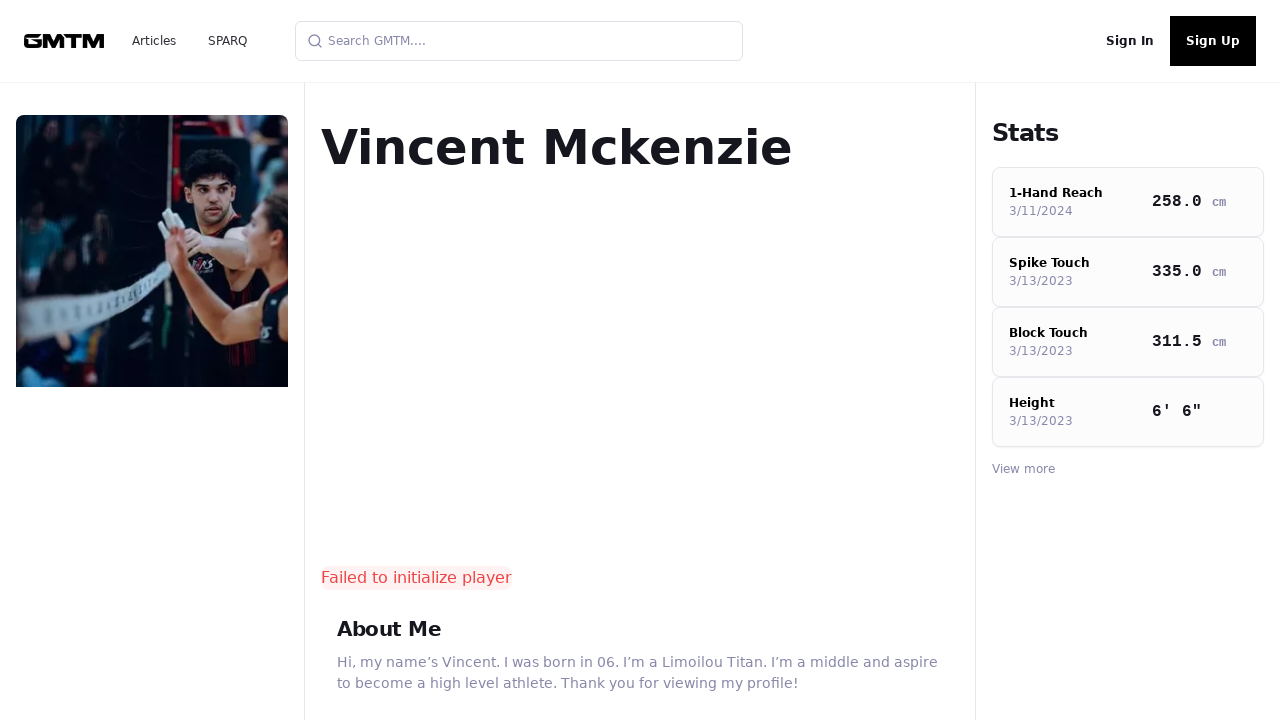

--- FILE ---
content_type: application/javascript
request_url: https://assets.swarmcdn.com/cross/config/79f79d73-fab8-413a-826a-6dcf9c85ffee.js
body_size: -6
content:
// Custom config for API Key: 79f79d73-fab8-413a-826a-6dcf9c85ffee
swarmify.setSecureOptions("J38Pp/6AKyWYLofiLsRK2AzDTLXNHTzWSdjDLMDVRavALW6EkEFLB09Sn5xIyT+u44o+OaizH4zKlfV7hT5qBijjD2KR6fHKR56fLm1GfmETy6D6M+HLlVHJ1dYox58JvKqv7gPwFD4qRMlyOy/BTTZWe6t/Kl4AAzXFND2bFacxrJwAi24TaOp9HA7oeKOMDlBAK5kenNIWyXbTazEGMQgudxmQPOoTAhQxZCHlooCC0tjI5dK4dWgu5tEReqaYMPxEAB9BuOjOWAPbpGS3XK1XOmYx8hCvZNvAFqKb1hYVZA==");

--- FILE ---
content_type: application/javascript; charset=utf-8
request_url: https://gmtm.com/_next/static/chunks/6733-84b1139f5d2ac1e8.js
body_size: 34844
content:
(self.webpackChunk_N_E=self.webpackChunk_N_E||[]).push([[6733,440],{37711:function(e,t,n){"use strict";var i=n(85893),o=n(74959),s=n(67294),a=n(41664),r=n.n(a),l=n(77070),d=n(51655),c=n(34155),u=n(11227)("GMTM:Atom:Avatar");t.Z=function(e){var t,n=e.maxHeight,a=void 0===n?null:n,v=e.uri,m=void 0===v?null:v,f=e.loading,h=e.firstName,g=void 0===h?null:h,x=e.lastName,p=void 0===x?null:x,j=e.size,b=void 0===j?50:j,N=e.className,y=void 0===N?"":N,w=e.userId,_=void 0===w?null:w,Z=e.verified,S=void 0!==Z&&Z,k=e.verifiedPos,C=void 0===k?"top":k,z=e.onClick,I=e.children,M=e.imgStyle,O=void 0===M?"object-cover object-center":M,T=(e.imageSize,e.unverified),E=void 0!==T&&T,R=(0,s.useState)(),A=R[0],P=(R[1],!m||A?g&&p?null:"user.jpg":m),L=(0,s.useState)(!1),H=(L[0],L[1]);(0,s.useLayoutEffect)((function(){u(localStorage.getItem("supportsWebP")),H(localStorage.getItem("supportsWebP"))}),[]);var W="production"===(null===c||void 0===c||null===(t=c.env)||void 0===t?void 0:"production")?"https://cdn.gmtm.com/optimized/avatars/".concat(b,"/webp/").concat(A?"user.jpg":P):"https://cdn.gmtm.com/avatars/".concat(P||"user.jpg");return f?(0,i.jsx)("div",{className:y,children:(0,i.jsx)(d.ZP,{className:y,width:b,height:b})}):(0,i.jsx)(i.Fragment,{children:_?(0,i.jsx)(r(),{href:"/athletes/".concat(_),children:(0,i.jsx)("a",{children:(0,i.jsxs)("div",{onClick:z,style:{width:b,height:b,maxHeight:a},className:"relative hover:opacity-66 rounded text-center font-semibold flex object-contain ".concat(y),children:[!m&&(m||g&&p||A)?null:(0,i.jsx)(l.Z,{src:W,fallbackSrc:"https://cdn.gmtm.com/avatars/".concat(P),width:b,height:b>a&&a>0?a:b,className:"".concat(y," ").concat(O)}),!m&&g&&p?(0,i.jsx)("div",{className:"m-auto rounded-full bg-g-gray w-full h-full text-sm flex justify-center items-center",children:(0,i.jsxs)("div",{children:[null===g||void 0===g?void 0:g.slice(0,1).toLocaleUpperCase("en-US"),null===p||void 0===p?void 0:p.slice(0,1).toLocaleUpperCase("en-US")]})}):null,S?(0,i.jsx)(o.Z,{style:{width:b/5,height:b/5},className:"rounded-full absolute z-10 ".concat("top"===C?"top-0":""," ").concat("bottom"===C?"bottom-0":""," right-0 -mr-4 -mt-4 bg-g-500")}):null,I]})})}):(0,i.jsxs)("div",{onClick:z,style:{width:b,height:b},className:"relative white rounded text-center font-semibold flex flex-col ".concat(y),children:[!m&&(m||g&&p||A)?null:(0,i.jsx)(l.Z,{src:W,fallbackSrc:"https://cdn.gmtm.com/avatars/".concat(P),width:b,height:b>a&&a>0?a:b,className:"".concat(O," ").concat(y)}),!m&&g&&p?(0,i.jsxs)("div",{className:"m-auto align-text-bottom pb-1",children:[null===g||void 0===g?void 0:g.slice(0,1).toLocaleUpperCase("en-US"),null===p||void 0===p?void 0:p.slice(0,1).toLocaleUpperCase("en-US")]}):null,S?(0,i.jsx)(o.Z,{style:{width:b/5,height:b/5},className:"rounded-full absolute z-10 ".concat("top"===C?"top-0":""," ").concat("bottom"===C?"bottom-0":""," right-0 -mr-4 -mt-4 bg-g-500")}):null,E?(0,i.jsx)(o.Z,{style:{width:b/5,height:b/5},className:"rounded-full absolute z-10 ".concat("top"===C?"top-0":""," ").concat("bottom"===C?"bottom-0":""," right-0 -mr-4 -mt-4 bg-gray-300")}):null,I]})})}},77070:function(e,t,n){"use strict";var i=n(26042),o=n(99534),s=n(85893),a=n(67294),r=n(96076),l=function(e){var t,n,l=e.src,d=e.fallbackSrc,c=void 0===d?r.Q7:d,u=e.priority,v=void 0===u?"medium":u,m=e.lazy,f=void 0!==m&&m,h=e.alt,g=void 0===h?"":h,x=e.width,p=void 0===x?50:x,j=e.maxHeight,b=void 0===j?null:j,N=e.height,y=void 0===N?50:N,w=(e.sizes,e.srcset,e.className),_=(e.children,(0,o.Z)(e,["src","fallbackSrc","priority","lazy","alt","width","maxHeight","height","sizes","srcset","className","children"]));(0,a.useEffect)((function(){(null===document||void 0===document?void 0:document.lazyLoadInstance)&&document.lazyLoadInstance.update()}),[]);var Z=(0,a.useState)("cached"),S=Z[0],k=Z[1],C=(0,a.useState)(l),z=C[0],I=C[1],M=(0,a.useRef)();return(0,a.useEffect)((function(){I(l)}),[l]),(0,a.useEffect)((function(){var e=M.current;"errored"!==S&&"loaded"!==S&&e&&e.complete&&(0===e.naturalWidth?(I(c),k("errored")):k("loaded"))}),[null===M||void 0===M||null===(t=M.current)||void 0===t?void 0:t.complete,null===M||void 0===M||null===(n=M.current)||void 0===n?void 0:n.naturalWidth,S]),(0,s.jsx)("img",{ref:M,alt:"loading"===S?"":g,onError:function(){k("errored"),I(c)},fetchpriority:v,onAbort:function(){return k("aborted")},onEmptied:function(){return k("emptied")},onSuspend:function(){return k("suspended")},onStalled:function(){return k("stalled")},onLoadedMetadata:function(){return k("loaded-meta")},onLoadStart:function(){return k("loading")},onLoadedData:function(){return k("loaded")},onLoad:function(){return k("loaded")},loading:f?"lazy":"eager",width:p,height:y,style:(0,i.Z)({width:p,height:y,maxHeight:b},null===_||void 0===_?void 0:_.style),src:z,className:"".concat(w||""," ").concat("loading"===S?"animate-pulse bg-g-lightGray":""," ").concat("errored"===S?"bg-g-lightGray":""," h-full w-auto")})};t.Z=a.memo(l)},81119:function(e,t,n){"use strict";var i=n(26042),o=n(69396),s=n(85893),a=n(67294),r=n(70131),l=n(87620);n(11227)("GMTM:ComponentsV2:LazyLoad");t.Z=function(e){var t,n=e.children,d=e.height,c=void 0===d?"auto":d,u=e.offset,v=void 0===u?100:u,m=e.style,f=e.once,h=void 0===f||f,g=e.scrollContainer,x=e.initialInView,p=void 0!==x&&x,j=e.className,b=void 0===j?"":j,N=e.animateIn,y=void 0!==N&&N,w=(0,a.useState)(),_=w[0],Z=w[1],S=(0,a.useState)(c),k=S[0],C=S[1];(0,l.F_)((function(){var e,t;if(null===g||void 0===g||null===(e=g.current)||void 0===e?void 0:e.container)Z(null===g||void 0===g||null===(t=g.current)||void 0===t?void 0:t.container);else if(null===g||void 0===g?void 0:g.current)Z(null===g||void 0===g?void 0:g.current);else{if("string"!==typeof g)return;if("undefined"!==typeof document){var n=document.querySelector(g);Z(n)}}}),[g]);var z=(0,r.YD)({threshold:0,trackVisibility:!1,delay:300,triggerOnce:h,root:_,rootMargin:v+"px",initialInView:p}),I=z.ref,M=z.inView,O="".concat(M?"translate-y-0 opacity-100":"translate-y-10 opacity-0"," transform duration-100 ").concat(b),T=(0,a.useRef)(n);return(0,a.useEffect)((function(){var e,t;((null===T||void 0===T||null===(e=T.current)||void 0===e?void 0:e.clientHeight)>k||"auto"===k)&&M&&C(null===T||void 0===T||null===(t=T.current)||void 0===t?void 0:t.clientHeight)}),[null===T||void 0===T||null===(t=T.current)||void 0===t?void 0:t.clientHeight,M,k]),(0,s.jsx)("div",{children:(0,s.jsx)("div",{id:"gmtm-lazyload-wrapper",ref:I,style:(0,o.Z)((0,i.Z)({width:"100%"},m),{contentVisibility:M?"visible":"auto",minHeight:M?"auto":k,height:M?"auto":k}),className:y?O:b,children:(0,s.jsx)("div",{ref:T,children:M?n:(0,s.jsx)("div",{className:"w-full h-full bg-g-lightGray animate-pulse"})})})})}},70503:function(e,t,n){"use strict";n.d(t,{Z:function(){return _}});var i=n(26042),o=n(29815),s=n(85893),a=n(67294),r=n(86658),l=(n(8100),n(62030)),d=n(19027),c=n(74368),u=n(70131),v=n(41488),m=n(37711),f=n(10440),h=n(90144),g=n(828),x=n(76392),p=function(e){var t=e.src,n=void 0===t?"":t,i=e.disabled,o=void 0!==i&&i,r=e.trigger,l=void 0===r?(0,s.jsx)(x.hg,{disabled:o,children:"Upload"}):r,d=e.children,c=(0,g.Z)(a.useState(!1),2),u=c[0],v=c[1];return(0,s.jsxs)(x.Vq,{open:u,onOpenChange:v,children:[null!==d&&void 0!==d?d:l,(0,s.jsxs)(x.cZ,{className:"sm:max-w-[600px]",children:[(0,s.jsx)(x.fK,{children:(0,s.jsx)(x.$N,{children:"Image"})}),(0,s.jsx)("div",{children:(0,s.jsx)(h.Z,{src:n,width:"100%",height:"auto",className:"max-w-[600px] rounded"})})]})]})},j=(n(11227)("GMTM:ComponentsV2:Message"),function(e){var t,n,i,o,r,g,j,b,N=e.timestamp,y=void 0===N?new Date:N,w=e.firstName,_=void 0===w?"":w,Z=e.lastName,S=void 0===Z?"":Z,k=e.session,C=void 0===k?null:k,z=e.avatarUri,I=void 0===z?null:z,M=e.userId,O=void 0===M?null:M,T=e.endsSeries,E=void 0!==T&&T,R=e.startsSeries,A=void 0!==R&&R,P=e.content,L=void 0===P?null:P,H=e.isSender,W=void 0===H||H,D=e.messageId,F=void 0===D?null:D,G=e.status,V=void 0===G?0:G,U=(0,u.YD)({triggerOnce:!0,threshold:.75}),B=U.ref,q=U.inView,J=(0,a.useContext)(f.ImageViewContext),Y=(J.currentImage,J.setCurrentImage,J.imageArray,J.setImageArray,J.showImageModal,J.setShowImageModal,(0,a.useMemo)((function(){var e,t,n,i;return null==(null===L||void 0===L?void 0:L.html)?"null"!==(null===(t=null===(e=L.message)||void 0===e?void 0:e.toLowerCase())||void 0===t?void 0:t.trim())?(0,c.HL)(null===L||void 0===L?void 0:L.message):null:"null"!==(null===(i=null===(n=L.html)||void 0===n?void 0:n.toLowerCase())||void 0===i?void 0:i.trim())?(0,c.HL)(null===L||void 0===L?void 0:L.html):null}),[])),Q=(0,a.useCallback)((function(e,t){return function(e,t,n){var i,o,a,r,l,d,c;if("a"===(null===e||void 0===e||null===(i=e.tagName)||void 0===i?void 0:i.toLowerCase())&&!(null===(a=null===e||void 0===e||null===(o=e.className)||void 0===o?void 0:o.toLowerCase())||void 0===a?void 0:a.includes("hashtag"))&&(null===e||void 0===e||null===(r=e.attributes)||void 0===r||null===(l=r.href)||void 0===l?void 0:l.nodeValue))return(0,s.jsx)("a",{className:"hover:underline ".concat(n?"text-primary hover:text-primary/80":"text-indigo-700 hover:text-indigo-500"," cursor-pointer"),href:"".concat(null===e||void 0===e||null===(d=e.attributes)||void 0===d||null===(c=d.href)||void 0===c?void 0:c.nodeValue),target:"_blank",rel:"noreferrer",children:t})}(e,t,W)}),[W]);return(0,a.useEffect)((function(){q&&v.v6.post("/messages/".concat(F,"/read"),{sessionId:null===C||void 0===C?void 0:C._id})}),[q,F,null===C||void 0===C?void 0:C._id]),1333285==O?(0,s.jsxs)("div",{className:"flex flex-col",children:[(0,s.jsxs)("div",{className:"flex ".concat(W?"ml-auto":""),children:[!W&&E?(0,s.jsx)("div",{className:"mt-2 ml-1 ",style:{width:34,height:34},children:(0,s.jsx)(m.Z,{className:"rounded-full",verified:!0,verifiedPos:"bottom",userId:O,firstName:"GMTM",imageSize:75,lastName:"SUPPORT",size:34,uri:"6732d453ddfc2b2ca543c773ed326d19"})}):(0,s.jsx)("div",{className:"ml-1",style:{width:34,minWidth:34}}),(0,s.jsx)("div",{ref:B,style:{marginTop:1,marginBottom:1,maxWidth:"75%",borderBottomLeftRadius:!W&&!E||!W&&A?"1px":"18px",borderBottomRightRadius:W&&!E||(W&&A?"1px":"18px"),borderTopLeftRadius:W||A?"18px":"1px",borderTopRightRadius:W&&!A?"1px":"18px"},className:"".concat(W?"text-white bg-g-black/90 mr-1 ml-auto":"bg-foreground/10 ml-3"," p-3 mb-1 text-sm whitespace-normal"),children:null===L||void 0===L?void 0:L.message})]}),E?(0,s.jsx)(s.Fragment,{children:(0,s.jsx)("div",{style:{fontSize:10},className:"py-2 text-foreground/40 ".concat(W?"ml-auto pr-2":"ml-2"),children:(0,s.jsxs)("div",{className:"capitalize",children:[W&&0===V?"Sending":null,W&&1===V?"Sent \xb7 ".concat((0,l.Z)(y,{addSuffix:!0})):null,W&&2===V?"Read \xb7 ".concat((0,l.Z)(y,{addSuffix:!0})):null,W||0!==V?null:"Sending",W||1!==V?null:"GMTM \xb7 ".concat((0,l.Z)(y,{addSuffix:!0})),W||2!==V?null:"GMTM \xb7 ".concat((0,l.Z)(y,{addSuffix:!0}))]})})}):null]}):(0,s.jsxs)("div",{className:"flex flex-col",children:[(0,s.jsxs)("div",{className:"flex",children:[!W&&E?(0,s.jsx)("div",{className:"mt-2 ml-1 ",style:{width:34,height:34},children:(0,s.jsx)(m.Z,{className:"rounded-full",userId:O,firstName:_,imageSize:75,lastName:S,size:34,uri:I})}):(0,s.jsx)("div",{className:"ml-1",style:{width:34,minWidth:34}}),(0,s.jsxs)("div",{className:"flex flex-col flex-grow",children:[(null===L||void 0===L||null===(t=L.clips)||void 0===t?void 0:t.length)>0&&(0,s.jsx)("video",{preload:"metadata",loading:"lazy",controls:!0,width:"75%",height:"auto",className:"".concat(W?"ml-auto mr-1":"mr-auto ml-3"," my-2 rounded-lg"),src:null===L||void 0===L||null===(n=L.clips)||void 0===n||null===(i=n[0])||void 0===i?void 0:i.url,poster:null===L||void 0===L||null===(o=L.clips)||void 0===o||null===(r=o[0])||void 0===r?void 0:r.thumbnail_uri}),(null===L||void 0===L||null===(g=L.images)||void 0===g?void 0:g.length)>1&&(0,s.jsx)("div",{className:"grid grid-cols-2 gap-2  py-2 w-3/4 ".concat(W?"ml-auto mr-1":"mr-auto ml-3"),children:null===L||void 0===L||null===(j=L.images)||void 0===j?void 0:j.map((function(e,t){return(0,s.jsx)(p,{src:e,children:(0,s.jsx)(x.hg,{children:(0,s.jsx)(h.Z,{width:"100%",height:100,loading:"lazy",className:"rounded-lg object-cover object-center border bg-white",src:e,alt:"image"},e)})})}))}),1===(null===L||void 0===L||null===(b=L.images)||void 0===b?void 0:b.length)&&(0,s.jsx)(p,{src:null===L||void 0===L?void 0:L.images[0],children:(0,s.jsx)(x.hg,{children:(0,s.jsx)(h.Z,{width:"75%",height:200,loading:"lazy",className:"my-2 rounded-lg border bg-white object-cover object-center ".concat(W?"ml-auto mr-1":"mr-auto ml-3 "),src:null===L||void 0===L?void 0:L.images[0],alt:"image"})})}),(null===L||void 0===L?void 0:L.message)?(0,s.jsx)("div",{ref:B,style:{marginTop:1,marginBottom:1,maxWidth:"75%",borderBottomLeftRadius:!W&&!E||!W&&A?"1px":"18px",borderBottomRightRadius:W&&!E||(W&&A?"1px":"18px"),borderTopLeftRadius:W||A?"18px":"1px",borderTopRightRadius:W&&!A?"1px":"18px"},className:"".concat(W?"text-white bg-g-black/90 mr-1 ml-auto":"bg-foreground/10 ml-3 mr-auto"," p-3 mb-1 text-sm whitespace-normal"),children:(0,s.jsx)(d.Lu,{allowAttributes:!0,content:Y,transform:Q})}):null]})]}),E?(0,s.jsx)(s.Fragment,{children:(0,s.jsx)("div",{style:{fontSize:10},className:"py-2 text-foreground/40 ".concat(W?"ml-auto pr-2":"ml-2"),children:(0,s.jsxs)("div",{className:"capitalize",children:[W&&0===V?"Sending":null,W&&1===V?"Sent \xb7 ".concat((0,l.Z)(y,{addSuffix:!0})):null,W&&2===V?"Read \xb7 ".concat((0,l.Z)(y,{addSuffix:!0})):null,W||0!==V?null:"Sending",W||1!==V?null:"".concat(_," \xb7 ").concat((0,l.Z)(y,{addSuffix:!0})),W||2!==V?null:"".concat(_," \xb7 ").concat((0,l.Z)(y,{addSuffix:!0}))]})})}):null]})}),b=n(51655),N=n(69413),y=n(17847),w=n(34713),_=(n(11227)("GMTM:ComponentsV2:ChatWindow"),function(e){var t=e.className,n=e.width,l=void 0===n?375:n,d=e.height,c=void 0===d?"100%":d,u=e.style,v=e.conversation,m=void 0===v?null:v,f=(0,w.k)().session,h=(0,a.useState)(!0),g=(h[0],h[1],(0,o.Z)(m?null===m||void 0===m?void 0:m.messages:[])),x=null===m||void 0===m?void 0:m.members,p=null===g||void 0===g?void 0:g[0],_=null===g||void 0===g?void 0:g[(null===g||void 0===g?void 0:g.length)-1],Z=(_&&(0,N.Z)({start:new Date(null===_||void 0===_?void 0:_.created_on),end:new Date}).hours,(0,a.useRef)());return(0,a.useEffect)((function(){Z.current.scrollToBottom()}),[null===g||void 0===g?void 0:g.length]),(0,s.jsx)("div",{style:(0,i.Z)({width:l,height:c},u),className:"relative flex flex-col ".concat(t),children:(0,s.jsx)(r.ZP,{className:"relative",ref:Z,universal:!0,style:{width:"100%",height:"100%"},children:(0,s.jsxs)("div",{className:"flex-grow",children:[(null===g||void 0===g?void 0:g.length)<=0?(0,s.jsx)("div",{className:"text-foreground/50 w-full text-center flex flex-col justify-center items-center py-48",children:"Start the conversation..."}):null,(0,s.jsx)("div",{className:"text-foreground/40 w-full text-center text-sm py-2 pb-8",children:p?(0,y.Z)(new Date(null===p||void 0===p?void 0:p.created_on),"PPp"):null}),g?null===g||void 0===g?void 0:g.map((function(e,t){var n,i,o=null===x||void 0===x?void 0:x.find((function(t){return(null===t||void 0===t?void 0:t.user_id)===(null===e||void 0===e?void 0:e.owner_id)})),a=0===t||(null===e||void 0===e?void 0:e.owner_id)!==(null===g||void 0===g||null===(n=g[t-1])||void 0===n?void 0:n.owner_id),r=t===(null===g||void 0===g?void 0:g.length)-1||(null===e||void 0===e?void 0:e.owner_id)!==(null===g||void 0===g||null===(i=g[t+1])||void 0===i?void 0:i.owner_id);return(0,s.jsx)(s.Fragment,{children:(0,s.jsx)(j,{timestamp:new Date(null===e||void 0===e?void 0:e.created_on),session:f,isSender:(null===o||void 0===o?void 0:o.user_id)===(null===f||void 0===f?void 0:f.user_id),firstName:null===o||void 0===o?void 0:o.first_name,lastName:null===o||void 0===o?void 0:o.last_name,avatarUri:null===o||void 0===o?void 0:o.avatar_uri,startsSeries:a,endsSeries:r,content:null===e||void 0===e?void 0:e.payload,messageId:null===e||void 0===e?void 0:e.message_id,userId:null===e||void 0===e?void 0:e.owner_id,status:null===e||void 0===e?void 0:e.status},"message-".concat(null===e||void 0===e?void 0:e.message_id))})})):null,m?null:(0,s.jsxs)(s.Fragment,{children:[(0,s.jsxs)("div",{className:"w-1/2 mr-auto",children:[(0,s.jsxs)("div",{className:"flex",children:[(0,s.jsx)("div",{className:"pt-5 pr-2",children:(0,s.jsx)(b.ZP,{circle:!0,width:25,height:25,className:""})}),(0,s.jsx)("div",{className:"w-2/3",children:(0,s.jsx)(b.ZP,{className:"py-4"})})]}),(0,s.jsxs)("div",{className:"flex",children:[(0,s.jsx)("div",{className:"w-10 mr-1",children:(0,s.jsx)(b.ZP,{height:10})}),(0,s.jsx)("div",{className:"w-10 mr-1",children:(0,s.jsx)(b.ZP,{height:10})})]})]}),(0,s.jsxs)("div",{className:"w-1/2 ml-auto",children:[(0,s.jsx)("div",{className:"flex",children:(0,s.jsxs)("div",{className:"w-2/3 ml-auto",children:[(0,s.jsx)(b.ZP,{className:"py-4"}),(0,s.jsx)("div",{className:"w-2/3 ml-auto",children:(0,s.jsx)(b.ZP,{className:"py-4 mt-1"})})]})}),(0,s.jsx)("div",{className:"flex",children:(0,s.jsx)("div",{className:"w-10 mr-1 ml-auto",children:(0,s.jsx)(b.ZP,{height:10})})})]}),(0,s.jsxs)("div",{className:"w-1/2 mr-auto",children:[(0,s.jsxs)("div",{className:"flex",children:[(0,s.jsx)("div",{className:"pt-5 pr-2",children:(0,s.jsx)(b.ZP,{circle:!0,width:25,height:25,className:""})}),(0,s.jsx)("div",{className:"w-2/3",children:(0,s.jsx)(b.ZP,{className:"py-4"})})]}),(0,s.jsxs)("div",{className:"flex",children:[(0,s.jsx)("div",{className:"w-10 mr-1",children:(0,s.jsx)(b.ZP,{height:10})}),(0,s.jsx)("div",{className:"w-10 mr-1",children:(0,s.jsx)(b.ZP,{height:10})})]})]}),(0,s.jsxs)("div",{className:"w-1/2 ml-auto",children:[(0,s.jsx)("div",{className:"flex",children:(0,s.jsx)("div",{className:"w-2/3 ml-auto",children:(0,s.jsx)(b.ZP,{className:"py-4"})})}),(0,s.jsx)("div",{className:"flex",children:(0,s.jsx)("div",{className:"w-10 mr-1 ml-auto",children:(0,s.jsx)(b.ZP,{height:10})})})]})]}),(0,s.jsx)("div",{className:"flex-grow"})]})})})})},67510:function(e,t,n){"use strict";n.r(t);var i=n(26042),o=n(69396),s=n(85893),a=n(67294),r=n(36164),l=n(39560),d=n(5506);n(2568),n(11227)("GMTM:Component:ModelV2");t.default=function(e){var t=e._key,n=void 0===t?"modal":t,c=e.children,u=e.full,v=void 0!==u&&u,m=e.maxW,f=void 0===m?"max-w-lg":m,h=e.w,g=void 0===h?null:h,x=e.h,p=void 0===x?null:x,j=e.top,b=void 0===j?25:j,N=e.sheetColor,y=void 0===N?"white":N,w=e.onBlur,_=void 0===w?function(){return null}:w,Z=e.style,S=e.className,k=void 0===S?"":S,C=e.show,z=void 0!==C&&C,I=e.withScrolling,M=void 0===I||I,O=e.showX,T=void 0===O||O,E=e.screenFull,R=void 0===E||E,A=e.id,P=void 0===A?"modal":A,L=(0,l.z)(),H=(L.innerWidth,L.innerHeight),W=(0,a.useRef)(),D=(0,a.useRef)(),F=((0,a.useRef)(),n);return(0,s.jsxs)("div",{ref:D,style:(0,o.Z)((0,i.Z)({},Z),{zIndex:999999999}),className:"fixed top-0 left-0 ".concat(1==R?"w-screen":"w-full"," h-screen bg-black bg-opacity-50 ").concat(z?"opacity-100 visible":"opacity-0 invisible"," duration-200 ").concat(k),id:P,children:[(0,s.jsx)("div",{onClick:_,className:"w-full h-full"}),(0,s.jsx)("div",{id:F,ref:W,className:"absolute ".concat(f||""," mx-auto transform ").concat(z?"translate-y-0 visible":"translate-y-32 invisible"," duration-200 rounded-xl shadow-lg"),style:{zIndex:9999,width:g||"100%",backgroundColor:y,top:b,left:0,right:0,minHeight:v?H-2*b:"auto",height:p||"auto"},children:z?M?(0,s.jsxs)(r.default,{autoHeight:!0,autoHide:!0,universal:!0,autoHeightMax:p&&!v?p:H-2*b,style:{width:"100%",postition:"static"},children:[T?(0,s.jsx)("div",{onClick:_,id:"close-modal",className:"absolute right-0 top-0 z-10 p-2 mr-4 mt-4 rounded-full text-black hover:bg-g-lightGray cursor-pointer duration-200",children:(0,s.jsx)(d.Z,{className:"w-4 h-4 text-g-textGray"})}):null,c]}):(0,s.jsxs)(s.Fragment,{children:[T?(0,s.jsx)("div",{onClick:_,id:"close-modal",className:"absolute right-0 top-0 z-10 p-2 mr-4 mt-4 rounded-full text-black hover:bg-g-lightGray cursor-pointer duration-200",children:(0,s.jsx)(d.Z,{className:"w-4 h-4 text-g-textGray"})}):null,c]}):null})]})}},62017:function(e,t,n){"use strict";var i=n(85893),o=n(4298),s=n.n(o);n(67294);t.Z=function(e){e.id;return(0,i.jsx)(s(),{dangerouslySetInnerHTML:{__html:" window['_fs_debug'] = false;\n    window['_fs_host'] = 'fullstory.com';\n    window['_fs_script'] = 'edge.fullstory.com/s/fs.js';\n    window['_fs_org'] = 'M9G0K';\n    window['_fs_namespace'] = 'FS';\n    (function(m,n,e,t,l,o,g,y){\n        if (e in m) {if(m.console && m.console.log) { m.console.log('FullStory namespace conflict. Please set window[\"_fs_namespace\"].');} return;}\n        g=m[e]=function(a,b,s){g.q?g.q.push([a,b,s]):g._api(a,b,s);};g.q=[];\n        o=n.createElement(t);o.async=1;o.crossOrigin='anonymous';o.src='https://'+_fs_script;\n        y=n.getElementsByTagName(t)[0];y.parentNode.insertBefore(o,y);\n        g.identify=function(i,v,s){g(l,{uid:i},s);if(v)g(l,v,s)};g.setUserVars=function(v,s){g(l,v,s)};g.event=function(i,v,s){g('event',{n:i,p:v},s)};\n        g.anonymize=function(){g.identify(!!0)};\n        g.shutdown=function(){g(\"rec\",!1)};g.restart=function(){g(\"rec\",!0)};\n        g.log = function(a,b){g(\"log\",[a,b])};\n        g.consent=function(a){g(\"consent\",!arguments.length||a)};\n        g.identifyAccount=function(i,v){o='account';v=v||{};v.acctId=i;g(o,v)};\n        g.clearUserCookie=function(){};\n        g._w={};y='XMLHttpRequest';g._w[y]=m[y];y='fetch';g._w[y]=m[y];\n        if(m[y])m[y]=function(){return g._w[y].apply(this,arguments)};\n        g._v=\"1.2.0\";\n    })(window,document,window['_fs_namespace'],'script','user');\n    "}})}},32966:function(e,t,n){"use strict";var i=n(85893),o=n(4298),s=n.n(o);n(67294);t.Z=function(e){var t=e.blocking,n=void 0!==t&&t;return(0,i.jsxs)(i.Fragment,{children:[(0,i.jsx)(s(),{strategy:n?"beforeInteractive":"afterInteractive",dangerouslySetInnerHTML:{__html:'var swarmoptions = {\n    swarmcdnkey: "79f79d73-fab8-413a-826a-6dcf9c85ffee",\n    iframeReplacement: "iframe",\n    autoreplace: {\n        youtube: true\n    },\n    theme: {\n        primaryColor: "#bae800"\n    }\n};\n  '}}),(0,i.jsx)(s(),{src:"https://assets.swarmcdn.com/cross/swarmdetect.js"})]})}},84322:function(e,t,n){"use strict";n.d(t,{z:function(){return _}});var i=n(828),o=n(85893),s=n(90332),a=n(34958),r=n(67294),l=n(56022),d=n(47250),c=n(54601),u=n(47258),v=n(41488),m=n(8100),f=n(11227)("GMTM:UsePermissionsHook"),h="/permissions/queries";var g=function(){var e=arguments.length>0&&void 0!==arguments[0]?arguments[0]:"";f("Fetching permissions... Guantanamo Bay");var t=function(){return e?[h,e]:null},n=function(){var e=arguments.length>0&&void 0!==arguments[0]?arguments[0]:"/",t=arguments.length>1&&void 0!==arguments[1]?arguments[1]:null;return v.v6.post(e,{sessionId:t})},i=(0,m.ZP)(t,n),o=i.data,s=i.error,a=!o&&!s;return{permissions:o,error:s,loading:a}},x=n(34713),p=n(25675),j=n.n(p),b=n(16070),N=n(9309),y=n(35972),w="https://cdn.gmtm.com",_=function(e){var t,n,v,m,f,h=e.disabled,p=void 0!==h&&h,_=e.dark,Z=void 0===_||_,S=(e.withProBadge,e.isMulti,e.className),k=e.onChange,C=e.updating,z=void 0!==C&&C,I=e.value,M=(0,i.Z)(r.useState(!1),2),O=M[0],T=M[1],E=(0,i.Z)(r.useState(""),2),R=E[0],A=E[1],P=(0,x.k)().session,L=g(null===P||void 0===P?void 0:P._id),H=L.permissions,W=L.loading;(0,r.useEffect)((function(){}),[H]);var D=null===H||void 0===H?void 0:H.permissions,F=null===D||void 0===D||null===(t=D.userOrgPermissions)||void 0===t?void 0:t.filter((function(e){return null===e||void 0===e?void 0:e.organization_id})),G=null===(v=null===D||void 0===D||null===(n=D.userOrgPermissions)||void 0===n?void 0:n.filter((function(e){return null===e||void 0===e?void 0:e.organization_id})))||void 0===v?void 0:v.map((function(e){var t;return{label:null===e||void 0===e?void 0:e.name,value:null===e||void 0===e?void 0:e.organization_id,img:"".concat(w,"/").concat(null===e||void 0===e||null===(t=e.payload)||void 0===t?void 0:t.avatar_uri)}}));R&&(G=null===G||void 0===G?void 0:G.filter((function(e){return null===e||void 0===e?void 0:e.label.toLowerCase().includes(R.toLowerCase())})));var V=r.useRef(null),U=null===F||void 0===F?void 0:F.find((function(e){return(null===e||void 0===e?void 0:e.organization_id)==I}));if(z)return(0,o.jsxs)("div",{className:"flex gap-2",children:[(0,o.jsx)(N.O,{className:"w-6 h-6 rounded-full ".concat(Z?"dark":"")}),(0,o.jsx)(N.O,{className:"w-[150px] h-6 rounded ".concat(Z?"dark":"")})]});return(0,o.jsx)("div",{ref:V,children:(0,o.jsxs)(d.J2,{open:O,onOpenChange:T,children:[(0,o.jsx)(d.xo,{className:"".concat(Z?"dark":""),asChild:!0,children:(0,o.jsxs)(l.z,{disabled:p||W,variant:"ghost",role:"combobox","aria-expanded":O,className:(0,c.cn)("max-w-[684px] hover:bg-transparent space-x-2 items-center min-w-[100px] px-0 truncate ".concat(Z?"dark":""),S),children:[(null===U||void 0===U||null===(m=U.payload)||void 0===m?void 0:m.avatar_uri)?(0,o.jsx)(j(),{width:20,height:20,src:"".concat(w,"/").concat(null===U||void 0===U||null===(f=U.payload)||void 0===f?void 0:f.avatar_uri),className:"rounded-full"}):null,(0,o.jsx)("div",{className:"".concat(I?"text-foreground font-black":"text-muted-foreground"),children:I?null===U||void 0===U?void 0:U.name:"Select Organization..."}),W||3!=(null===U||void 0===U?void 0:U.self_serve_tier_id)?null:(0,o.jsx)(y.C,{className:"text-g-black font-semibold shadow",children:"Pro"}),(0,o.jsx)("div",{className:"flex-grow"}),W?(0,o.jsx)(s.Z,{size:16,className:"ml-auto shrink-0 opacity-50 animate-spin"}):(0,o.jsx)(a.Z,{className:"".concat(Z?"text-muted-foreground":""," ml-2 h-4 w-4 shrink-0 opacity-50")})]})}),(0,o.jsx)(d.yk,{container:V.current,className:"w-[300px] p-0 ".concat(Z?"dark":""," border-accent"),children:(0,o.jsxs)(u.Ct,{value:I,onChange:function(e){k(e),T(!1),A("")},children:[(0,o.jsx)(u.j,{value:R,onChange:function(e){return A(e.target.value)}}),(0,o.jsx)(u.Yj,{height:300,overscanCount:5,itemCount:null===G||void 0===G?void 0:G.length,itemSize:40,width:"100%",children:function(e){var t=e.index,n=e.style,i=G[t],s=(null===i||void 0===i?void 0:i.value)===I;return(0,o.jsxs)(u.c8,{value:null===i||void 0===i?void 0:i.value,selected:s,style:n,onSelect:function(){T(!1),k(s?null:null===i||void 0===i?void 0:i.value)},children:[(0,o.jsx)(b.k,{first_name:null===i||void 0===i?void 0:i.label,last_name:"",src:null===i||void 0===i?void 0:i.img,className:"rounded-full w-5 h-5"}),(0,o.jsx)("span",{className:"",children:null===i||void 0===i?void 0:i.label})]},null===i||void 0===i?void 0:i.value)}})]})})]})})}},16070:function(e,t,n){"use strict";n.d(t,{k:function(){return v}});var i=n(85893),o=n(64910),s=n(54601),a=n(34713),r=n(45632),l=n(56953),d=n(19769),c=n(4844),u=n(67294),v=(0,u.memo)((function(e){var t=e.uri,n=e.src,u=e.first_name,v=e.last_name,m=e.name,f=e.imageSize,h=void 0===f?"100":f,g=e.format,x=void 0===g?"webp":g,p=e.className,j=void 0===p?"":p,b=e.online,N=void 0!==b&&b,y=e.isFavorite,w=void 0!==y&&y,_=(e.isScraped,e.socials),Z=void 0===_?[]:_,S=e.contact_info,k=void 0===S?null:S,C=e.user_id,z=void 0===C?null:C,I=(0,a.k)().session;if(m&&!u&&!v){var M=m.split(" ");u=M[0],v=M.slice(1).join(" ")}var O=n||(t?t.startsWith("http")||t.startsWith("https")?t:"".concat("https://cdn.gmtm.com/optimized/avatars","/").concat(h,"/").concat(x,"/").concat(t):"https://cdn.gmtm.com/optimized/avatars/400/webp/user.webp"),T=(0,r.E)(z&&!(null===k||void 0===k?void 0:k.length)?"/athletes/".concat(z,"/contact-info/queries"):null,{sessionId:null===I||void 0===I?void 0:I._id}),E=T.data,R=(T.loading,E||k),A=(null===Z||void 0===Z?void 0:Z.length)>0?Z:null===R||void 0===R?void 0:R.social;return(0,i.jsxs)("div",{className:"relative",children:[(0,i.jsxs)("div",{className:"absolute -bottom-2 right-0 w-full flex items-center justify-end z-20 gap-0.5",children:[(null===R||void 0===R?void 0:R.email)&&(0,i.jsx)("div",{className:" w-5 h-5 rounded-full bg-purple-500 flex items-center justify-center",children:(0,i.jsx)(l.Z,{className:"w-3 h-3 text-white"})}),(null===R||void 0===R?void 0:R.phone)&&(0,i.jsx)("div",{className:" w-5 h-5 rounded-full bg-green-500 flex items-center justify-center",children:(0,i.jsx)(d.Z,{className:"w-3 h-3 text-white"})}),(null===A||void 0===A?void 0:A.length)>0&&(0,i.jsx)("div",{className:" w-5 h-5 rounded-full bg-blue-500 flex items-center justify-center",children:(0,i.jsx)(c.Z,{className:"w-3 h-3 text-white"})})]}),(0,i.jsxs)(o.qE,{className:(0,s.cn)("relative ".concat(w?"border-2 border-gmtm-purpleAccent shadow-[0_0_8px_rgba(147,51,234,0.5)]":""),j),children:[(0,i.jsx)(o.F$,{className:"object-top object-cover",src:O,alt:"".concat(u||""," ").concat(v||"")}),(0,i.jsx)(o.Q5,{className:(0,s.cn)("relative",j),children:function(){var e=(null===u||void 0===u?void 0:u.charAt(0))||"",t=(null===v||void 0===v?void 0:v.charAt(0))||"";return"".concat(e).concat(t).toUpperCase()}()})]}),N&&(0,i.jsx)("div",{className:"absolute -bottom-1 -right-1 w-4 h-4 rounded-full border-2 border-white bg-green-400 z-20"})]})}))},50078:function(e,t,n){"use strict";n.d(t,{Z:function(){return vt}});var i=n(85893),o=n(5152),s=n.n(o),a=n(9008),r=n.n(a),l=n(67294),d=n(10440),c=n(93973),u=n(63519),v=n(67510),m=n(34713),f=n(39560),h=n(62017),g=n(4298),x=n.n(g),p=function(e){var t=e.userName,n=void 0===t?null:t,o=e.email,s=void 0===o?null:o,a=e.createdAt,r=void 0===a?null:a;return(0,i.jsxs)(i.Fragment,{children:[(0,i.jsx)(x(),{src:"https://widget.intercom.io/widget/whcve8jn"}),(0,i.jsx)(x(),{dangerouslySetInnerHTML:{__html:"window.intercomSettings = {\n        app_id: \"whcve8jn\",\n        horizontal_padding: 30,\n        vertical_padding: 30,\n        alignment: 'left',\n        ".concat(n?'name: "'.concat(n,'",'):"","\n        ").concat(s?'email: "'.concat(s,'",'):"","\n        ").concat(r?'created_at: "'.concat(r,'",'):"","\n      };")}}),(0,i.jsx)(x(),{dangerouslySetInnerHTML:{__html:"(function(){var w=window;var ic=w.Intercom;if(typeof ic===\"function\"){ic('reattach_activator');ic('update',w.intercomSettings);}else{var d=document;var i=function(){i.c(arguments);};i.q=[];i.c=function(args){i.q.push(args);};w.Intercom=i;var l=function(){var s=d.createElement('script');s.type='text/javascript';s.async=true;s.src='https://widget.intercom.io/widget/whcve8jn';var x=d.getElementsByTagName('script')[0];x.parentNode.insertBefore(s,x);};if(w.attachEvent){w.attachEvent('onload',l);}else{w.addEventListener('load',l,false);}}})();"}})]})},j=n(32966),b=n(47568),N=n(26042),y=n(99534),w=n(97582),_=n(51436),Z=n(67814),S=n(13342),k=n(41664),C=n.n(k),z=n(11163),I=n(62286),M=n(69065),O=n(5506),T=(n(11227)("GMTM:ComponentsV2:HamburgerSlider"),function(e){var t=e.active,n=void 0!==t&&t,o=e.onClick,s=void 0===o?function(){return null}:o,a=e.className,r=void 0===a?"w-5":a,l=e.size,d=void 0===l?35:l;return(0,i.jsxs)("div",{style:{width:d,height:d},onClick:s,className:"relative ".concat(r," "),children:[(0,i.jsx)(M.Z,{className:"".concat(n?"opacity-0 -translate-x-3":"opacity-100"," transform duration-150 top-0 left-0")}),(0,i.jsx)(O.Z,{className:"".concat(n?"opacity-100":"opacity-0 scale-95"," transform duration-150 absolute top-0 left-0 z-10")})]})}),E=n(86658),R=n(20079),A=n(8100),P=n(90370),L=n(92204),H=n(74368),W=n(37711),D=n(77070),F=n(81119),G=n(59299),V=n(84322),U=(n(26689),n(29815)),B=n(47250),q=n(10408),J=n(45632),Y=n(20372),Q=n(90332),$=n(64998),K=n(63715),X=n(85829),ee=n(31240),te=n(56022),ne=n(90144),ie=n(70257),oe=n(65884),se=function(e){var t,n,o,s=e.dark,a=void 0===s||s,r=(e.className,e.disabled,(0,l.useState)("")),d=r[0],c=r[1],u=(0,l.useState)(!1),v=u[0],f=u[1],h=(0,Y.Z)(d,500),g=(0,m.k)().session,x=(0,q.Z)({sessionId:null===g||void 0===g?void 0:g._id,searchText:h,size:25,published_only:!0}),p=x.data,j=x.loading,b=(x.fetching,x.isAtEnd,null!==(t=null===p||void 0===p?void 0:p[0])&&void 0!==t?t:[]),N=Array.isArray(b)?b.map((function(e){return{label:null===e||void 0===e?void 0:e.name,meta:e,value:null===e||void 0===e?void 0:e.event_id,type:"virtual"}})):[],y=(0,J.E)("/search/gmtm-orgs?page=1&size=25",{query:{match:{name:h}},sort:[{verified:{order:"desc"}}]}).data,w=null!==(n=null===y||void 0===y?void 0:y.results)&&void 0!==n?n:[],_=null===w||void 0===w?void 0:w.map((function(e){var t;return{label:null===e||void 0===e||null===(t=e._source)||void 0===t?void 0:t.name,meta:null===e||void 0===e?void 0:e._source,value:parseInt(null===e||void 0===e?void 0:e._id),type:"organization"}})),Z=(0,J.E)("/search/gmtm-articles?page=1&size=25",{query:{match:{title:h}}}).data,S=null!==(o=null===Z||void 0===Z?void 0:Z.results)&&void 0!==o?o:[],k=null===S||void 0===S?void 0:S.map((function(e){var t;return{label:null===e||void 0===e||null===(t=e._source)||void 0===t?void 0:t.title,meta:null===e||void 0===e?void 0:e._source,value:parseInt(null===e||void 0===e?void 0:e._id),type:"article"}})),I=j||!y||!Z,M=(0,U.Z)(_).concat((0,U.Z)(N),[,],(0,U.Z)(k)),O=(0,l.useRef)(null),T=(0,z.useRouter)();return(0,i.jsx)("div",{className:" ".concat(a?"dark":""),ref:O,children:(0,i.jsxs)(B.J2,{open:v,onOpenChange:f,children:[(0,i.jsxs)("div",{className:"relative",children:[(0,i.jsx)(ie.Mj,{value:d,onClick:function(e){v||f(!0)},placeholder:"Search GMTM....",className:"".concat(a?"dark":""," mt-2 w-full dark:text-slate-100"),onChange:function(e){c(e.target.value)},onKeyPress:function(e){"Enter"===e.key&&(null===T||void 0===T||T.push("/search/results?q=".concat(encodeURIComponent(d))))}}),(0,i.jsx)(B.xo,{className:"-z-10 absolute w-full h-full top-0 left-0 ".concat(a?"dark":"")})]}),(0,i.jsx)(B.yk,{container:O.current,className:"w-screen max-w-md p-4 pt-2 mt-4",onOpenAutoFocus:function(e){e.preventDefault()},children:(0,i.jsx)("div",{className:"mt-2",children:I?(0,i.jsxs)("div",{className:"flex gap-2 justify-center text-muted-foreground items-center h-[222px]",children:[(0,i.jsx)(Q.Z,{size:16,className:"animate-spin "}),(0,i.jsx)("div",{className:"text-sm",children:"Searching the platform..."})]}):(0,i.jsxs)(i.Fragment,{children:[(0,i.jsxs)("div",{className:"flex justify-between items-center pb-2 -mt-1",children:[(0,i.jsx)("h3",{className:"text-foreground/75",children:"Search Results"}),h?(0,i.jsx)(C(),{href:"/search/results?q=".concat(encodeURIComponent(d)),children:(0,i.jsx)("a",{children:(0,i.jsxs)(te.z,{disabled:!h||I,variant:"link",children:["See All ",(0,i.jsx)($.Z,{className:"w-4"})]})})}):null]}),(0,i.jsxs)(oe.x,{style:{maxHeight:222},className:"".concat(a?"dark":""," h-full overflow-y-auto"),children:[d?null===M||void 0===M?void 0:M.map((function(e){var t,n,o,s,a,r,l,d,c,u,v;return"article"===(null===e||void 0===e?void 0:e.type)?(0,i.jsx)(C(),{href:"/articles/".concat(null===e||void 0===e||null===(n=e.meta)||void 0===n?void 0:n.slug),children:(0,i.jsx)("a",{children:(0,i.jsxs)("div",{className:"text-sm p-2 rounded hover:bg-foreground/10 cursor-pointer flex items-top gap-2",onClick:function(){f(!1)},children:[(0,i.jsx)("div",{className:"w-[24px]",children:(0,i.jsx)("div",{className:"w-[24px] h-[24px] flex items-center justify-center rounded dark:border-foreground/50",children:(0,i.jsx)(K.Z,{className:"text-muted-foreground w-[24px] h-[24px] "})})}),(0,i.jsx)("div",{className:"font-medium font-mono",children:null===e||void 0===e?void 0:e.label})]},null===e||void 0===e||null===(o=e.meta)||void 0===o?void 0:o.slug)})}):"virtual"===(null===e||void 0===e?void 0:e.type)?(0,i.jsx)(C(),{href:"/virtuals/".concat(null===e||void 0===e?void 0:e.value,"/").concat((0,H.Ej)(null===e||void 0===e?void 0:e.label)),children:(0,i.jsx)("a",{children:(0,i.jsxs)("div",{className:"text-sm p-2 rounded hover:bg-foreground/10 cursor-pointer flex items-top gap-2",onClick:function(){f(!1)},children:[(0,i.jsx)("div",{className:"w-[24px]",children:(null===e||void 0===e||null===(s=e.meta)||void 0===s||null===(a=s.payload)||void 0===a?void 0:a.cover)?(0,i.jsx)("div",{className:"w-[24px] h-[24px] flex items-center justify-center dark:border-foreground/50",children:(0,i.jsx)(X.Z,{className:"text-muted-foreground w-[24px] h-[24px] "})}):(0,i.jsx)(ne.Z,{src:"https://cdn.gmtm.com".concat(null===e||void 0===e||null===(r=e.meta)||void 0===r||null===(l=r.payload)||void 0===l?void 0:l.cover),width:24,height:24,className:"rounded object-cover object-center"})}),(0,i.jsx)("div",{className:"font-medium font-mono",children:e.label})]},null===e||void 0===e?void 0:e.value)})}):"organization"===(null===e||void 0===e?void 0:e.type)&&1==(null===e||void 0===e||null===(t=e.meta)||void 0===t?void 0:t.verified)?(0,i.jsx)(C(),{href:"/organizations/".concat(null===e||void 0===e?void 0:e.value,"/").concat((0,H.Ej)(null===e||void 0===e?void 0:e.label)),children:(0,i.jsx)("a",{children:(0,i.jsxs)("div",{className:"text-sm p-2 rounded hover:bg-foreground/10 cursor-pointer flex items-center gap-2",onClick:function(){f(!1)},children:[(0,i.jsx)("div",{className:"w-[24px]",children:(null===e||void 0===e||null===(d=e.meta)||void 0===d||null===(c=d.branding)||void 0===c?void 0:c.avatar_uri)?(0,i.jsx)(ne.Z,{src:"https://cdn.gmtm.com/".concat(null===e||void 0===e||null===(u=e.meta)||void 0===u||null===(v=u.branding)||void 0===v?void 0:v.avatar_uri),width:24,height:24,className:"rounded object-cover object-center bg-white/75"}):(0,i.jsx)("div",{className:"w-[24px] h-[24px] flex items-center justify-center dark:border-foreground/50",children:(0,i.jsx)(ee.Z,{className:"text-muted-foreground w-[24px] h-[24px] "})})}),(0,i.jsx)("div",{className:"font-medium font-mono",children:e.label})]},null===e||void 0===e?void 0:e.value)})}):void 0})):null,d?null:(0,i.jsx)("div",{className:"flex gap-2 justify-center text-muted-foreground items-center h-[222px]",children:(0,i.jsx)("div",{className:"text-sm",children:"Start Typing to See Suggestions..."})}),0===(null===M||void 0===M?void 0:M.length)&&location?(0,i.jsx)("div",{className:"flex gap-2 justify-center text-muted-foreground items-center h-[222px]",children:(0,i.jsx)("div",{className:"text-sm",children:"No results..."})}):null]})]})})})]})})},ae=s()((function(){return Promise.all([n.e(733),n.e(5661),n.e(2980),n.e(2642),n.e(3310),n.e(4273),n.e(5964)]).then(n.bind(n,94273))}),{loadableGenerated:{webpack:function(){return[94273]}}}),re=s()((function(){return n.e(6764).then(n.bind(n,16764))}),{loadableGenerated:{webpack:function(){return[16764]}}}),le=(n(11227)("GMTM:HeaderV2"),function(e){var t=e.stickyHeader,n=void 0!==t&&t,o=e.useFrontOfficeLogo,s=void 0!==o&&o,a=e.dark,r=void 0!==a&&a,d=(e.tailwindHoverColor,e.style),c=void 0===d?null:d,u=(e.iOmniSearchValue,e.showSignInModal,e.showSignUpModal,e.className,e.preFilledSignUp),v=e.showBottomLine,f=void 0===v||v,h=(e.onOmniClear,e.tour,e.isMobile,(0,y.Z)(e,["stickyHeader","useFrontOfficeLogo","dark","tailwindHoverColor","style","iOmniSearchValue","showSignInModal","showSignUpModal","className","preFilledSignUp","showBottomLine","onOmniClear","tour","isMobile"])),g=(0,z.useRouter)(),x=(0,I.parseCookies)().mobileMode,p=(null===g||void 0===g?void 0:g.query)||"",j=(0,l.useState)(),k=j[0],M=j[1],O=(0,l.useState)(!1),U=O[0],B=O[1],q=(0,l.useState)(!1),J=q[0],Y=q[1],Q=(0,l.useState)(!1),$=Q[0],K=Q[1],X=(0,l.useState)(""),ee=X[0],te=X[1],ne=(0,l.useState)(!1),ie=ne[0],oe=ne[1],le=(0,m.k)(),de=le.session,ce=le.activeOrgId,ue=le.mutateActiveOrgId,ve=le.loading,me=null===de||void 0===de?void 0:de._id;(0,l.useEffect)((function(){0===(null===h||void 0===h?void 0:h.toggleDrawer)?K(!1):K(!0)}),[null===h||void 0===h?void 0:h.toggleDrawer]);var fe=(0,l.useRef)(null);(0,l.useEffect)((function(){return g.events.on("routeChangeStart",(function(e,t){var n;return t.shallow?null:null===fe||void 0===fe||null===(n=fe.current)||void 0===n?void 0:n.continuousStart()})),g.events.on("routeChangeComplete",(function(e,t){var n;return t.shallow||null===fe||void 0===fe||null===(n=fe.current)||void 0===n||n.complete(),K(!1),null})),function(){g.events.off("routeChangeComplete",(function(){return null})),g.events.off("routeChangeStart",(function(){return null}))}}),[g.events,fe]);var he=function(){B(!U),!U||"true"!=p.signin&&"true"!=p.signup||g.push("/")};(0,l.useEffect)((function(){"true"==p.signin?(K(!1),B(!U),!U||"true"!=p.signin&&"true"!=p.signup||g.push("/"),Y(!1)):"true"==p.signup&&(K(!1),B(!U),!U||"true"!=p.signin&&"true"!=p.signup||g.push("/"),Y(!0))}),[p.signin,p.signup,g]);var ge,xe=function(){return K(!$)},pe=(0,A.ZP)([me,"getNotifications"],(null===de||void 0===de?void 0:de._id)&&(null===de||void 0===de?void 0:de.type)>0?P.THo:null,{refreshInterval:3e4}),je=pe.data,be=(pe.isValidating,pe.error,pe.mutate),Ne=null!==(ge=null===je||void 0===je?void 0:je.data)&&void 0!==ge?ge:[];(0,l.useEffect)((function(){var e=function(){var e=(0,b.Z)((function(){var e,t;return(0,w.__generator)(this,(function(n){switch(n.label){case 0:return 1!=(null===de||void 0===de?void 0:de.type)?[3,2]:[4,(0,P.eRL)(null===de||void 0===de?void 0:de._id)];case 1:t=n.sent(),oe(null===t||void 0===t||null===(e=t.data)||void 0===e?void 0:e.isAuthor),n.label=2;case 2:return[2]}}))}));return function(){return e.apply(this,arguments)}}();e()}),[de]);var ye=function(){var e=(0,b.Z)((function(){return(0,w.__generator)(this,(function(e){switch(e.label){case 0:return[4,(0,P.R8T)(me)];case 1:return e.sent(),be(),[2]}}))}));return function(){return e.apply(this,arguments)}}(),we=(0,l.useRef)(),_e=(0,l.useRef)(),Ze=null===Ne||void 0===Ne?void 0:Ne.map((function(e,t){var n;return(0,i.jsx)(F.Z,{animateIn:!0,scrollContainer:_e,offset:100,height:75,children:(0,i.jsxs)("div",{children:[e.url?(0,i.jsx)("div",{className:"relative",onClick:function(){(0,P.iNS)(me,null===e||void 0===e?void 0:e.notification_id)},children:(0,i.jsx)(C(),{href:null===e||void 0===e?void 0:e.url,children:(0,i.jsx)("a",{children:(0,i.jsxs)("div",{className:" p-4 hover:bg-gmtm-offWhite rounded flex items-center relative",children:[e.img?(0,i.jsx)("div",{style:{width:38,height:38},children:(0,i.jsx)(D.Z,{width:38,height:38,alt:"",src:(null===(n=e.img)||void 0===n?void 0:n.includes("cdn.gmtm.com"))?(0,G.toOptimizedSrc)(null===e||void 0===e?void 0:e.img,50):null===e||void 0===e?void 0:e.img,fallbackSrc:null===e||void 0===e?void 0:e.img,className:"rounded-full object-center object-cover"})}):(0,i.jsx)("div",{className:"bg-accent text-muted-foreground rounded-full w-[38px] h-[38px] flex items-center justify-center",children:(0,i.jsx)(Z.G,{icon:_.qmU,style:{width:24,height:24}})}),(0,i.jsxs)("div",{className:"w-4/5 pl-3",children:[(0,i.jsx)("div",{className:"font-bold text-sm text-black",children:e.title}),(0,i.jsx)("div",{className:"truncate font-light text-gmtm-gray text-sm",children:e.details})]})]})})})}):(0,i.jsx)("div",{className:"relative",children:(0,i.jsxs)("div",{className:" p-4 hover:bg-gmtm-offWhite rounded flex items-center relative",children:[e.img?(0,i.jsx)("div",{style:{width:38,height:38},children:(0,i.jsx)(D.Z,{width:38,height:38,alt:"notification thumbnail",src:e.img,className:"rounded-full object-center object-cover"})}):(0,i.jsx)("div",{className:"bg-accent text-muted-foreground rounded-full w-[38px] h-[38px] flex items-center justify-center",children:(0,i.jsx)(Z.G,{icon:_.qmU,style:{width:24,height:24}})}),(0,i.jsxs)("div",{className:"w-4/5 pl-3",children:[(0,i.jsx)("div",{className:"font-bold text-sm text-black",children:e.title}),(0,i.jsx)("div",{className:"truncate font-light text-gmtm-gray text-sm",children:e.details})]})]},"notification-".concat(null===e||void 0===e?void 0:e.notification_id)||0)}),t==(null===Ne||void 0===Ne?void 0:Ne.length)-1&&(0,i.jsx)("p",{className:"text-gray-600 text-center p-4 font-medium text-sm",children:"Reached the End of Your Notifications"})]})},"notification-".concat(null===e||void 0===e?void 0:e.notification_id)||0)})),Se=(0,l.useRef)();if((0,L.Z)(Se,(function(){return te("")})),x)return(0,i.jsx)("div",{});var ke=null===g||void 0===g?void 0:g.pathname,Ce=null===ke||void 0===ke?void 0:ke.includes("/front-office");return(0,i.jsxs)("div",{style:(0,N.Z)({},c),className:"WelcomeToNav w-full ".concat(r?"bg-gmtm-black":"bg-white"," ").concat(n?"sticky top-0 z-20":"relative"),children:[(0,i.jsx)(R.Z,{ref:fe,height:2,color:"#d3f132"}),(0,i.jsxs)("div",{className:"flex items-center tablet:hidden h-full px-2 MobileNavTour",children:[(0,i.jsx)("div",{className:"w-1/3 h-full flex",children:(0,i.jsx)("div",{className:"absolute z-50 top-0 left-0 mt-4 ml-2 HamburgerTour",children:(0,i.jsx)(T,{className:"outline-none focus:outline-none",size:30,active:$,onClick:xe})})}),(0,i.jsx)("div",{className:"w-1/3 h-full flex",children:(0,i.jsx)("div",{style:{height:20},className:"my-auto mx-auto",children:(0,i.jsx)(C(),{className:"cursor-pointer",href:"/",children:(0,i.jsx)("img",{fetchpriority:"high",width:100,height:20,alt:"Gmtm Logo",src:r?"https://cdn.gmtm.com/optimized/assets/160/webp/gmtm_word.png":"https://cdn.gmtm.com/optimized/assets/160/webp/gmtm_black_word_500.png"})})})}),(0,i.jsx)("div",{className:"w-1/3 flex",children:de&&(null===de||void 0===de?void 0:de.anonymous)?(0,i.jsx)("div",{onClick:function(){B(!0),Y(!0)},className:"my-auto font-semibold ml-auto p-2 cursor-pointer ".concat(r?"hover:bg-gmtm-gray text-white":"hover:bg-gray-100"," rounded text-sm mr-3"),children:"SIGN UP"}):(0,i.jsxs)(i.Fragment,{children:[(0,i.jsx)("div",{onClick:function(){te("notifications"===ee?"":"notifications"),Ne.find((function(e){return!e.viewed}))&&ye()},className:"p-4 pr-5 hover:bg-gray-100 cursor-pointer relative ml-auto",children:(0,i.jsxs)("div",{className:"font-sans font-semibold",children:[(0,i.jsxs)("div",{className:"relative text-center",children:[(0,i.jsx)(Z.G,{width:0,className:" z-30 fa-md",icon:_.qmU}),Ne.find((function(e){return!e.viewed}))?(0,i.jsxs)("div",{className:"absolute top-0 z-10 ml-4",children:[(0,i.jsx)("i",{style:{width:"0.675rem",height:"0.675rem"},className:"bg-red-500 absolute z-10 text-sm rounded-full"}),(0,i.jsx)("span",{style:{width:"0.675rem",height:"0.675rem"},className:"animate-ping absolute top-0 left-0 z-10 rounded-full bg-red-400 opacity-75"})]}):null]}),(0,i.jsxs)("div",{ref:Se,style:{zIndex:999},hidden:"notifications"!==ee,className:"absolute overflow-auto top-0 right-0 py-1 mt-10 pr-1 -mr-10",children:[(0,i.jsx)("div",{style:{width:12},className:"-mb-1 ml-auto mr-16",children:(0,i.jsx)(re,{size:12,color:"white"})}),(0,i.jsx)("div",{className:"bg-white shadow-lg border border-gray-200 rounded cursor-pointer",children:(0,i.jsx)(E.$B,{autoHeight:!0,autoHide:!0,ref:we,universal:!0,autoHeightMax:350,style:{width:325},children:(0,i.jsxs)("div",{className:"flex flex-col gap-2",children:[(null===Ze||void 0===Ze?void 0:Ze.length)>0&&Ze,0==(null===Ze||void 0===Ze?void 0:Ze.length)&&(0,i.jsx)("p",{className:"text-gray-600 text-center p-4 font-medium text-sm",children:"No New Notifications Yet"})]})})})]})]})}),(0,i.jsx)("div",{className:"my-auto mr-2",children:de?(0,i.jsx)(W.Z,{onClick:function(){xe(),M("account")},className:"rounded-full cursor-pointer",size:45,loading:!de,imageSize:100,uri:null===de||void 0===de?void 0:de.avatar_uri}):(0,i.jsx)("div",{className:"rounded-full bg-white/10 w-[45px] h-45px] animate-pulse"})})]})})]}),(0,i.jsxs)("div",{className:"SideNavTour transform w-3/4 h-screen fixed z-50 bg-white shadow-lg top-0 left-0\n      ".concat($?"opacity-100":"opacity-0 -translate-x-full"," duration-300 ease-in-out"),children:[(0,i.jsx)("div",{style:{height:20},className:"mb-8 mt-5 mx-auto",children:(0,i.jsx)(C(),{className:"cursor-pointer",href:"/",children:(0,i.jsx)("a",{children:(0,i.jsx)("img",{fetchpriority:"high",width:100,height:20,alt:"Gmtm Logo",src:"https://cdn.gmtm.com/optimized/assets/160/webp/gmtm_black_word_500.png"})})})}),(0,i.jsxs)(E.$B,{autoHide:!0,universal:!0,style:{width:"100%",height:"calc(100vh - 140px)"},children:[(0,i.jsxs)("div",{className:"px-4 mt-5",children:[(null===de||void 0===de?void 0:de.type)>=1&&(0,i.jsx)(C(),{id:"activities",href:"/my-events",children:(0,i.jsx)("div",{className:"py-1 mt-2 font-bold font-sans relative cursor-pointer",children:(0,i.jsx)("div",{className:"flex",children:(0,i.jsx)("span",{children:"MY ACTIVITIES"})})})}),(null===de||void 0===de?void 0:de.type)<1&&(0,i.jsx)(C(),{id:"activities",href:"/virtuals",children:(0,i.jsx)("div",{className:"py-1 mt-2 font-bold font-sans relative cursor-pointer",children:(0,i.jsx)("div",{className:"flex",children:(0,i.jsx)("span",{children:"ACTIVITIES"})})})}),(null===de||void 0===de?void 0:de.type)>0?(0,i.jsxs)("div",{onClick:function(){return M((function(e){return"account"===e?null:"account"}))},className:"py-1 mt-2 font-bold font-sans relative cursor-pointer",children:[(0,i.jsxs)("div",{className:"flex",children:[(0,i.jsx)("span",{children:"ACCOUNT"}),(0,i.jsx)(S.Z,{className:"w-5 h-5 my-auto ml-auto transform ".concat("account"===k?"rotate-180":""," duration-200")})]}),(0,i.jsxs)("div",{className:"".concat("account"===k?"visible h-full opacity-100":"h-0 invisible opacity-0"," mt-2 duration-75"),children:[(0,i.jsx)(C(),{href:"/athletes/".concat(null===de||void 0===de?void 0:de.user_id,"/").concat((0,H.Ej)("".concat(null===de||void 0===de?void 0:de.first_name," ").concat(null===de||void 0===de?void 0:de.last_name))),children:(0,i.jsx)("a",{children:(0,i.jsx)("div",{className:"p-3 pb-2 px-4 hover:bg-gmtm-offWhite rounded",children:(0,i.jsx)("div",{className:"font-light text-sm text-black",children:"My Profile"})})})}),(0,i.jsx)(C(),{href:"".concat((null===de||void 0===de?void 0:de.type)>0?"/home":"/sign-in"),children:(0,i.jsx)("a",{children:(0,i.jsx)("div",{id:"home-button",className:"p-3 px-4 hover:bg-gmtm-offWhite rounded",children:(0,i.jsx)("div",{className:"font-light text-sm text-black",children:"My Home"})})})}),(0,i.jsx)(C(),{href:"/analytics",children:(0,i.jsx)("a",{children:(0,i.jsx)("div",{className:"p-3 px-4 hover:bg-gmtm-offWhite rounded",children:(0,i.jsx)("div",{className:"font-light text-sm text-black",children:"My Stats"})})})}),(null===de||void 0===de?void 0:de.type)>=3&&!Ce?(0,i.jsx)("div",{children:(0,i.jsx)(C(),{href:"/front-office",children:(0,i.jsx)("a",{children:(0,i.jsx)("div",{className:"p-3 px-4 hover:bg-gmtm-offWhite rounded",children:(0,i.jsx)("div",{className:"font-light text-sm text-black",children:"View as Coach"})})})})}):null,(null===de||void 0===de?void 0:de.type)>=3&&Ce?(0,i.jsx)(C(),{href:"/home",children:(0,i.jsx)("a",{children:(0,i.jsx)("div",{className:"p-2 px-4 hover:bg-gmtm-offWhite rounded font-light text-gmtm-gray text-sm hover:text-black hover:font-semibold",children:(0,i.jsx)("div",{className:"",children:"View as Athlete"})})})}):null,(null===de||void 0===de?void 0:de.type)>=8?(0,i.jsx)("div",{children:(0,i.jsx)(C(),{href:"/back-office",children:(0,i.jsx)("a",{children:(0,i.jsx)("div",{className:"p-3 px-4 hover:bg-gmtm-offWhite rounded",children:(0,i.jsx)("div",{className:"font-light text-sm text-black",children:"Back Office"})})})})}):null,(0,i.jsx)(C(),{id:"account-settings",href:"/settings",children:(0,i.jsx)("a",{children:(0,i.jsx)("div",{className:"p-4 px-4 hover:bg-gmtm-offWhite rounded",children:(0,i.jsx)("div",{className:"font-light text-sm text-black",children:"Account Settings"})})})}),(0,i.jsx)(C(),{id:"sign-out",href:"/sign-out",children:(0,i.jsx)("a",{children:(0,i.jsx)("div",{className:"p-4 px-4 hover:bg-gmtm-offWhite rounded",children:(0,i.jsx)("div",{className:"font-light text-sm text-black",children:"Sign Out"})})})})]})]}):null,(0,i.jsx)(C(),{id:"download-app",href:"https://get.gmtm.com",children:(0,i.jsx)("div",{className:"py-1 mt-2 font-bold font-sans relative cursor-pointer",children:(0,i.jsx)("div",{className:"flex",children:(0,i.jsx)("span",{children:"Download Our App"})})})})]}),(null===de||void 0===de?void 0:de.anonymous)||!de?(0,i.jsxs)("div",{className:"flex flex-wrap w-full mt-5 text-sm",children:[(0,i.jsx)("div",{className:"w-full border border-b border-gmtm-lighterGray"}),(0,i.jsx)("div",{className:"w-1/2 relative font-sans font-semibold px-4 my-auto py-4 underline text-g-textGray cursor-pointer text-center",onClick:function(){K(!1),he(),Y(!1)},children:"Sign in"}),(0,i.jsx)("div",{className:"w-1/2 relative font-sans font-semibold px-4 underline my-auto text-g-textGray py-4 cursor-pointer text-center",onClick:function(){K(!1),he(),Y(!0)},children:"Sign up"})]}):null]})]}),(0,i.jsx)("div",{onClick:xe,className:"".concat($?"opacity-100":"invisible opacity-0","\n      w-screen h-screen bg-black bg-opacity-50 fixed z-30 top-0 left-0 duration-100")}),(0,i.jsxs)("div",{className:"tablet:flex items-center mx-auto h-full hidden py-4 px-6 min-h-[72px] ".concat(r||!f?"":"border-b border-gmtm-lighterGray"),children:[(0,i.jsxs)("div",{className:"flex",children:[s?(0,i.jsxs)("div",{className:"mr-3 flex",children:[(0,i.jsx)(D.Z,{priority:"high",className:"my-auto",width:80,height:18,src:"https://cdn.gmtm.com/assets/gmtm_black_icon.png"}),(0,i.jsx)("div",{className:"font-sans font-black my-auto ml-1",children:"Front Office"})]}):(0,i.jsxs)("div",{className:"mr-3 flex items-center gap-4",children:[(0,i.jsx)("div",{children:(0,i.jsx)(C(),{className:"cursor-pointer",href:"/",children:(0,i.jsx)("a",{children:(0,i.jsx)("img",{fetchpriority:"high",width:80,height:18,alt:"Gmtm Logo",src:r?"https://cdn.gmtm.com/assets/gmtm_word.png":"https://cdn.gmtm.com/assets/gmtm_black_word_500.png"})})})}),(null===de||void 0===de?void 0:de.type)>=3?(0,i.jsxs)(i.Fragment,{children:[(0,i.jsx)("div",{className:"text-muted-foreground dark opacity-50 font-black text-xl",children:"/"}),(0,i.jsx)(V.z,{dark:r,value:ce,onChange:function(e){ue(e),(0,I.setCookie)(null,"activeOrgId",e,{maxAge:2592e3,path:"/"})},withProBadge:!0})]}):null]}),r?null:(0,i.jsxs)("div",{className:"flex items-center",children:[(0,i.jsxs)("div",{onMouseLeave:function(){return te("")},onMouseEnter:function(){return te("articles")},className:"relative font-sans rounded px-2 xl:px-4 py-2 cursor-pointer Activities ".concat("hover:bg-gmtm-offWhite"),id:"articles-dropdown-button",children:[(0,i.jsx)("div",{className:"text-foreground/90 text-sm font-medium",children:(0,i.jsx)(C(),{href:"/articles",children:"Articles"})}),(0,i.jsx)("div",{hidden:"articles"!==ee,style:{width:250,marginRight:-85},className:"absolute z-50 top-0 right-0 pt-10 py-1",children:(0,i.jsxs)("div",{className:"bg-white shadow-lg rounded border cursor-pointer pt-3",children:[(0,i.jsx)(C(),{href:"/articles/category/athlete-spotlight",children:(0,i.jsx)("a",{id:"athlete-spotlight",children:(0,i.jsx)("div",{className:"p-2 px-4 hover:bg-gmtm-offWhite rounded font-light text-gmtm-gray text-sm hover:text-black hover:font-semibold",children:(0,i.jsx)("div",{className:"",children:"Athlete Spotlight"})})})}),(0,i.jsx)(C(),{href:"/articles/category/brand-building",children:(0,i.jsx)("a",{id:"brand-building",children:(0,i.jsx)("div",{className:"p-2 px-4 hover:bg-gmtm-offWhite rounded font-light text-gmtm-gray text-sm hover:text-black hover:font-semibold",children:(0,i.jsx)("div",{className:"",children:"Brand Building / NIL"})})})}),(0,i.jsx)(C(),{href:"/articles/category/coaching",children:(0,i.jsx)("a",{id:"coaching",children:(0,i.jsx)("div",{className:"p-2 px-4 hover:bg-gmtm-offWhite rounded font-light text-gmtm-gray text-sm hover:text-black hover:font-semibold",children:(0,i.jsx)("div",{className:"",children:"Coaching"})})})}),(0,i.jsx)(C(),{href:"/articles/category/eligibility",children:(0,i.jsx)("a",{id:"eligibility",children:(0,i.jsx)("div",{className:"p-2 px-4 hover:bg-gmtm-offWhite rounded font-light text-gmtm-gray text-sm hover:text-black hover:font-semibold",children:(0,i.jsx)("div",{className:"",children:"Eligibility"})})})}),(0,i.jsx)(C(),{href:"/articles/category/gmtm-updates",children:(0,i.jsx)("a",{id:"gmtm-updates",children:(0,i.jsx)("div",{className:"p-2 px-4 hover:bg-gmtm-offWhite rounded font-light text-gmtm-gray text-sm hover:text-black hover:font-semibold",children:(0,i.jsx)("div",{className:"",children:"GMTM Updates"})})})}),(0,i.jsx)(C(),{href:"/articles/category/health-and-fitness",children:(0,i.jsx)("a",{id:"health-fitness",children:(0,i.jsx)("div",{className:"p-2 px-4 hover:bg-gmtm-offWhite rounded font-light text-gmtm-gray text-sm hover:text-black hover:font-semibold",children:(0,i.jsx)("div",{className:"",children:"Health & Fitness"})})})}),(0,i.jsx)(C(),{href:"/articles/category/after-sports",children:(0,i.jsx)("a",{id:"life-after-sports",children:(0,i.jsx)("div",{className:"p-2 px-4 hover:bg-gmtm-offWhite rounded font-light text-gmtm-gray text-sm hover:text-black hover:font-semibold",children:(0,i.jsx)("div",{className:"",children:"Life After Sports"})})})}),(0,i.jsx)(C(),{href:"/articles/category/parent-advice",children:(0,i.jsx)("a",{id:"parent-advice",children:(0,i.jsx)("div",{className:"p-2 px-4 hover:bg-gmtm-offWhite rounded font-light text-gmtm-gray text-sm hover:text-black hover:font-semibold",children:(0,i.jsx)("div",{className:"",children:"Parent Advice"})})})}),(0,i.jsx)(C(),{href:"/articles/category/recruiting",children:(0,i.jsx)("a",{id:"recruiting",children:(0,i.jsx)("div",{className:"p-2 px-4 hover:bg-gmtm-offWhite rounded font-light text-gmtm-gray text-sm hover:text-black hover:font-semibold",children:(0,i.jsx)("div",{className:"",children:"Recruiting"})})})}),(0,i.jsx)(C(),{href:"/articles/category/team-spotlight",children:(0,i.jsx)("a",{id:"team-spotlight",children:(0,i.jsx)("div",{className:"p-2 px-4 hover:bg-gmtm-offWhite rounded font-light text-gmtm-gray text-sm hover:text-black hover:font-semibold",children:(0,i.jsx)("div",{className:"",children:"Team Spotlight"})})})}),(0,i.jsx)("hr",{className:"mt-3"}),(0,i.jsx)(C(),{href:"/articles",children:(0,i.jsx)("a",{id:"all-articles",children:(0,i.jsx)("div",{className:"p-2 px-4 pb-3 pt-3 hover:bg-gmtm-offWhite rounded font-light text-gmtm-gray text-sm hover:text-black hover:font-semibold z-60",children:(0,i.jsx)("div",{className:"",children:"All Articles"})})})})]})})]}),(0,i.jsx)(C(),{href:"/sparq",children:(0,i.jsx)("a",{children:(0,i.jsx)("div",{className:"font-sans font-medium px-2 xl:px-4 py-2 cursor-pointer",children:(0,i.jsx)("div",{className:"text-sm text-foreground/90",children:(0,i.jsx)("span",{children:"SPARQ"})})})})})]})]}),(0,i.jsx)("div",{className:"w-full max-w-md ml-8 -mt-2",children:r?null:(0,i.jsx)(se,{dark:r})}),(0,i.jsx)("div",{className:"flex-1"}),de&&(null===de||void 0===de?void 0:de.type)>0?(0,i.jsxs)("div",{className:"flex ml-auto items-center space-x-2",children:[(0,i.jsx)("div",{onMouseLeave:function(){return te("")},onMouseEnter:function(){Ne.find((function(e){return!e.viewed}))&&ye(),te("notifications")},className:"rounded-full p-2 w-10 h-10 flex items-center justify-center  ".concat(r?"dark hover:bg-g-offWhite/25":"hover:bg-g-black/25"," rounded cursor-pointer relative BellIcon"),children:(0,i.jsxs)("div",{className:"font-sans font-semibold",children:[(0,i.jsxs)("div",{className:"relative text-center w-5",children:[(0,i.jsx)(Z.G,{width:20,className:"z-30 fa-md ".concat(r?"text-white":"text-black"),icon:_.qmU}),Ne.find((function(e){return!e.viewed}))?(0,i.jsxs)("div",{className:"absolute top-0 z-10 ml-4",children:[(0,i.jsx)("i",{style:{width:"0.675rem",height:"0.675rem"},className:"bg-red-500 absolute z-10 text-sm rounded-full"}),(0,i.jsx)("span",{style:{width:"0.675rem",height:"0.675rem"},className:"animate-ping absolute top-0 left-0 z-10 rounded-full bg-red-400 opacity-75"})]}):null]}),(0,i.jsx)("div",{hidden:"notifications"!==ee,className:"absolute z-50 overflow-auto top-0 right-0 py-1 pt-5 mt-6 pr-1 -mr-10",children:(0,i.jsxs)("div",{className:"bg-white shadow-lg border border-gray-200 rounded cursor-pointer",children:[(0,i.jsx)("div",{className:"font-black text-lg pt-3 mb-2 pl-4 text-g-black",children:"Notifications"}),(0,i.jsx)("hr",{}),(0,i.jsx)(E.$B,{ref:we,autoHeight:!0,autoHide:!0,universal:!0,autoHeightMax:350,style:{width:325},children:(0,i.jsxs)("div",{className:"flex flex-col",children:[(null===Ze||void 0===Ze?void 0:Ze.length)>0&&Ze,0==(null===Ze||void 0===Ze?void 0:Ze.length)&&(0,i.jsx)("p",{className:"text-gray-600 text-center p-4 font-medium text-sm",children:"No New Notifications Yet"})]})})]})})]})}),(0,i.jsx)("div",{onMouseLeave:function(){return te("")},onMouseEnter:function(){return te("account")},className:"relative mr-4 hover:bg-gmtm-offWhite rounded-full ".concat(r?"dark":""," ProfileSettings"),children:(0,i.jsxs)("div",{className:" font-sans font-semibold cursor-pointer",children:[de?(0,i.jsx)(W.Z,{onClick:function(){xe(),M("account")},size:38,className:"rounded-full cursor-pointer",imageSize:100,uri:null===de||void 0===de?void 0:de.avatar_uri}):(0,i.jsx)("div",{className:"rounded-full bg-white/10 w-[38px] h-38px] animate-pulse"}),(0,i.jsx)("div",{hidden:"account"!==ee,style:{width:250},className:"absolute z-50 top-0 right-0 mt-6 pt-5 -mr-3",children:(0,i.jsxs)("div",{className:"bg-white shadow-lg rounded border cursor-pointer",children:[(0,i.jsx)(C(),{href:"/athletes/".concat(null===de||void 0===de?void 0:de.user_id,"/").concat((0,H.Ej)("".concat(null===de||void 0===de?void 0:de.first_name," ").concat(null===de||void 0===de?void 0:de.last_name))),children:(0,i.jsx)("a",{children:(0,i.jsx)("div",{className:"hover:bg-gmtm-offWhite rounded py-4",children:(0,i.jsx)("div",{className:"font-semibold text-sm text-black",children:(0,i.jsxs)("div",{style:{marginTop:0,marginLeft:12,maxWidth:200},className:"truncate flex",children:[(0,i.jsx)("div",{children:de?(0,i.jsx)(W.Z,{onClick:function(){xe(),M("account")},className:"rounded-full cursor-pointer",size:40,imageSize:100,uri:null===de||void 0===de?void 0:de.avatar_uri}):(0,i.jsx)("div",{className:"rounded-full bg-white/10 w-[40px] h-40px] animate-pulse"})}),(0,i.jsxs)("div",{className:"pl-3",children:[(0,i.jsxs)("span",{className:" text-base font-black capitalize truncate",children:[(null===de||void 0===de?void 0:de.first_name)||"N"," ",(null===de||void 0===de?void 0:de.last_name)||"/ A"]}),(0,i.jsx)("div",{className:"text-gmtm-gray text-sm underline font-light",children:"Edit My Profile"})]})]})})})})}),(0,i.jsx)("hr",{}),(null===de||void 0===de?void 0:de.type)>=3?(0,i.jsx)(C(),{href:"/front-office/organization",children:(0,i.jsx)("a",{children:(0,i.jsx)("div",{className:"p-2 px-4 hover:bg-gmtm-offWhite rounded font-light text-gmtm-gray text-sm hover:text-black hover:font-semibold",children:(0,i.jsx)("div",{className:"",children:"My Organization"})})})}):null,(null===de||void 0===de?void 0:de.type)>=3?(0,i.jsx)(C(),{href:"/front-office/search/saved",children:(0,i.jsx)("a",{children:(0,i.jsx)("div",{className:"p-2 px-4 hover:bg-gmtm-offWhite rounded font-light text-gmtm-gray text-sm hover:text-black hover:font-semibold",children:(0,i.jsx)("div",{className:"",children:"My Saved Searches"})})})}):null,(null===de||void 0===de?void 0:de.type)<2&&!Ce?(0,i.jsx)(C(),{href:"/subscribe",children:(0,i.jsx)("a",{children:(0,i.jsx)("div",{className:"p-2 px-4 hover:bg-gmtm-offWhite rounded font-light text-gmtm-gray text-sm hover:text-black hover:font-semibold",children:(0,i.jsx)("div",{className:"font-bold",children:"Upgrade to Coach Account"})})})}):null,(null===de||void 0===de?void 0:de.type)>=3&&!Ce?(0,i.jsx)(C(),{href:"/front-office",children:(0,i.jsx)("a",{children:(0,i.jsx)("div",{className:"p-2 px-4 hover:bg-gmtm-offWhite rounded font-light text-gmtm-gray text-sm hover:text-black hover:font-semibold",children:(0,i.jsx)("div",{className:"",children:"View as Coach"})})})}):null,(null===de||void 0===de?void 0:de.type)>=3&&Ce?(0,i.jsx)(C(),{href:"/home",children:(0,i.jsx)("a",{children:(0,i.jsx)("div",{className:"p-2 px-4 hover:bg-gmtm-offWhite rounded font-light text-gmtm-gray text-sm hover:text-black hover:font-semibold",children:(0,i.jsx)("div",{className:"",children:"View as Athlete"})})})}):null,(null===de||void 0===de?void 0:de.type)<3&&1==ie&&(0,i.jsx)("div",{children:(0,i.jsx)(C(),{href:"/front-office/staff-writers",children:(0,i.jsx)("a",{children:(0,i.jsx)("div",{className:"p-3 px-4 hover:bg-gmtm-offWhite rounded",children:(0,i.jsx)("div",{className:"font-light text-sm text-black",children:"Front Office"})})})})}),(null===de||void 0===de?void 0:de.type)>=8?(0,i.jsx)(C(),{href:"/back-office",children:(0,i.jsx)("a",{children:(0,i.jsx)("div",{className:"p-2 px-4 hover:bg-gmtm-offWhite rounded font-light text-gmtm-gray text-sm hover:text-black hover:font-semibold",children:(0,i.jsx)("div",{className:"",children:"Back Office"})})})}):null,(0,i.jsx)(C(),{href:"/settings",children:(0,i.jsx)("a",{id:"account-settings",children:(0,i.jsx)("div",{className:"p-2 px-4 hover:bg-gmtm-offWhite rounded font-light text-gmtm-gray text-sm hover:text-black hover:font-semibold",children:(0,i.jsx)("div",{className:"",children:"Account Settings"})})})}),(0,i.jsx)(C(),{href:"/sign-out",children:(0,i.jsx)("a",{id:"sign-out",children:(0,i.jsx)("div",{className:"p-2 px-4 hover:bg-gmtm-offWhite rounded font-light text-gmtm-gray text-sm hover:text-black hover:font-semibold",children:(0,i.jsx)("div",{className:"",children:"Sign Out"})})})})]})})]})})]}):(null===de||void 0===de?void 0:de.anonymous)&&!ve?(0,i.jsxs)("div",{className:"flex ml-auto font-semibold text-sm",children:[(0,i.jsx)("div",{id:"sign-in-button",onClick:function(){Y(!1),B(!0)},className:"p-4 ".concat(r?"hover:bg-gmtm-gray text-white":"hover:bg-gray-100"," cursor-pointer"),children:"Sign In"}),(0,i.jsxs)("div",{id:"sign-up-button",onClick:function(){Y(!0),B(!0)},className:"p-4 ".concat(r?"hover:bg-gmtm-gray text-white":"hover:bg-g-500 hover:text-black bg-black text-white"," cursor-pointer"),children:[" ","Sign Up"]})]}):null]}),de&&(null===de||void 0===de?void 0:de.anonymous)?(0,i.jsx)(ae,{showModal:U,startOnSignUp:J,preFilledSignUp:u,onBlurModal:B}):null]})}),de=l.memo(le),ce=n(69396),ue=n(67626),ve=n(12003),me=n(41352),fe=n(54601),he=ue.zt,ge=l.forwardRef((function(e,t){var n=e.className,o=(0,y.Z)(e,["className"]);return(0,i.jsx)(ue.l_,(0,N.Z)({ref:t,className:(0,fe.cn)("fixed top-0 z-[100] flex max-h-screen w-full flex-col-reverse p-4 sm:bottom-0 sm:right-0 sm:top-auto sm:flex-col md:max-w-[420px]",n)},o))}));ge.displayName=ue.l_.displayName;var xe=(0,ve.j)("group pointer-events-auto relative flex w-full items-center justify-between space-x-4 overflow-hidden rounded-md border p-6 pr-8 shadow-lg transition-all data-[swipe=cancel]:translate-x-0 data-[swipe=end]:translate-x-[var(--radix-toast-swipe-end-x)] data-[swipe=move]:translate-x-[var(--radix-toast-swipe-move-x)] data-[swipe=move]:transition-none data-[state=open]:animate-in data-[state=closed]:animate-out data-[swipe=end]:animate-out data-[state=closed]:fade-out-80 data-[state=closed]:slide-out-to-right-full data-[state=open]:slide-in-from-top-full data-[state=open]:sm:slide-in-from-bottom-full",{variants:{variant:{default:"border bg-background text-foreground",accent:"border bg-gmtm-purpleAccent text-white",success:"border border-green-500 bg-green-50 text-green-500",info:"border border-blue-500 bg-blue-50 text-blue-500",warning:"border border-yellow-500 bg-yellow-50 text-yellow-500",error:"border border-red-500 bg-red-50 text-red-500",destructive:"destructive group border-destructive bg-destructive text-destructive-foreground"}},defaultVariants:{variant:"default"}}),pe=l.forwardRef((function(e,t){var n=e.className,o=e.variant,s=(0,y.Z)(e,["className","variant"]);return(0,i.jsx)(ue.fC,(0,N.Z)({ref:t,className:(0,fe.cn)(xe({variant:o}),n)},s))}));pe.displayName=ue.fC.displayName,l.forwardRef((function(e,t){var n=e.className,o=(0,y.Z)(e,["className"]);return(0,i.jsx)(ue.aU,(0,N.Z)({ref:t,className:(0,fe.cn)("inline-flex h-8 shrink-0 items-center justify-center rounded-md border bg-transparent px-3 text-sm font-medium ring-offset-background transition-colors hover:bg-secondary focus:outline-none focus:ring-2 focus:ring-ring focus:ring-offset-2 disabled:pointer-events-none disabled:opacity-50 group-[.destructive]:border-muted/40 group-[.destructive]:hover:border-destructive/30 group-[.destructive]:hover:bg-destructive group-[.destructive]:hover:text-destructive-foreground group-[.destructive]:focus:ring-destructive",n)},o))})).displayName=ue.aU.displayName;var je=l.forwardRef((function(e,t){var n=e.className,o=(0,y.Z)(e,["className"]);return(0,i.jsx)(ue.x8,(0,ce.Z)((0,N.Z)({ref:t,className:(0,fe.cn)("absolute right-2 top-2 rounded-md p-1 text-foreground/50 opacity-0 transition-opacity hover:text-foreground focus:opacity-100 focus:outline-none focus:ring-2 group-hover:opacity-100 group-[.destructive]:text-red-300 group-[.destructive]:hover:text-red-50 group-[.destructive]:focus:ring-red-400 group-[.destructive]:focus:ring-offset-red-600",n),"toast-close":""},o),{children:(0,i.jsx)(me.Z,{className:"h-4 w-4"})}))}));je.displayName=ue.x8.displayName;var be=l.forwardRef((function(e,t){var n=e.className,o=(0,y.Z)(e,["className"]);return(0,i.jsx)(ue.Dx,(0,N.Z)({ref:t,className:(0,fe.cn)("text-sm font-semibold",n)},o))}));be.displayName=ue.Dx.displayName;var Ne=l.forwardRef((function(e,t){var n=e.className,o=(0,y.Z)(e,["className"]);return(0,i.jsx)(ue.dk,(0,N.Z)({ref:t,className:(0,fe.cn)("text-sm opacity-90",n)},o))}));Ne.displayName=ue.dk.displayName;var ye=n(72438);function we(){var e=(0,ye.pm)().toasts;return(0,i.jsxs)(he,{children:[e.map((function(e){var t=e.id,n=e.title,o=e.description,s=e.action,a=(0,y.Z)(e,["id","title","description","action"]);return(0,i.jsxs)(pe,(0,ce.Z)((0,N.Z)({},a),{children:[(0,i.jsxs)("div",{className:"grid gap-1",children:[n&&(0,i.jsx)(be,{children:n}),o&&(0,i.jsx)(Ne,{children:o})]}),s,(0,i.jsx)(je,{})]}),t)})),(0,i.jsx)(ge,{})]})}var _e=n(79693),Ze=n(49712),Se=n(16070),ke=n(77705),Ce=n(84979),ze=n(40098),Ie=n(82171),Me=n(17847),Oe=n(35972),Te=n(30845),Ee=n(70503),Re=n(62469),Ae=n(13671),Pe=n(7314),Le=n(75283),He=n(52305),We=(n(8215),s()((function(){return Promise.all([n.e(2937),n.e(939),n.e(1167)]).then(n.t.bind(n,71167,23))}),{loadableGenerated:{webpack:function(){return[71167]}},ssr:!1})),De=function(e){var t=e.content,n=e.setContent;return(0,i.jsx)("div",{children:(0,i.jsx)(We,{value:t,onChange:function(e){n(e)},modules:{toolbar:[["bold","italic","underline","strike"],[{list:"ordered"},{list:"bullet"}],["clean"]]},formats:["bold","italic","underline","strike","list","bullet"],className:"w-full h-[70%] mt-10 bg-white",placeholder:"Aa"})})},Fe=n(49050),Ge=n(63048),Ve=n(66313),Ue=n(71482),Be=n(9309);function qe(e,t){if(!e)return"<p>".concat(t,"</p>");var n=e.lastIndexOf("</"),i=e.slice(n);return e.slice(0,n)+t+i}var Je=function(e){var t,n,o,s,a,r,d,c,u,v,f,h,g=e.conversation,x=void 0===g?null:g,p=e.conversationID,j=void 0===p?null:p,y=e.onClose,_=e.onSend,Z=e.onArchive,S=(0,m.k)().session,k=(0,l.useState)({text:"",html:"",clips:[],images:[]}),C=k[0],z=k[1];(0,l.useEffect)((function(){z({text:"",html:"",clips:[],images:[]})}),[null===x||void 0===x?void 0:x.conversation_id]);var I=(null===x||void 0===x||null===(t=x.members)||void 0===t?void 0:t.length)>0?null===x||void 0===x||null===(n=x.members)||void 0===n?void 0:n.filter((function(e){return(null===e||void 0===e?void 0:e.user_id)!==(null===S||void 0===S?void 0:S.user_id)})):[],M=null===I||void 0===I?void 0:I.map((function(e){return null===e||void 0===e?void 0:e.first_name})).join(", "),O=null;if((null===x||void 0===x||null===(o=x.members)||void 0===o?void 0:o.length)>2)O=M;else if(null===x||void 0===x?void 0:x.network_name)O=null===x||void 0===x?void 0:x.network_name;else{var T,E;O=(null===I||void 0===I||null===(T=I[0])||void 0===T?void 0:T.first_name)+" "+(null===I||void 0===I||null===(E=I[0])||void 0===E?void 0:E.last_name)}null===x||void 0===x||null===(s=x.members)||void 0===s||s.length;var R=(0,l.useRef)(),A=function(){var e=(0,b.Z)((function(e){var t,n;return(0,w.__generator)(this,(function(i){switch(i.label){case 0:t=e.target.files,n=0,i.label=1;case 1:return n<t.length?[4,L(t[n])]:[3,4];case 2:i.sent(),i.label=3;case 3:return n++,[3,1];case 4:return[2]}}))}));return function(t){return e.apply(this,arguments)}}(),P=(0,Ue.Z)("messages/media/images",(function(e){var t="https://cdn.gmtm.com/".concat(e);z((function(e){return(0,ce.Z)((0,N.Z)({},e),{images:(0,U.Z)(e.images).concat([t])})}))}),(function(e){})),L=(P.fileRef,P.uploadToS3),H=(P.uploadProgress,(0,l.useState)(!1)),W=H[0],D=H[1];return(0,i.jsx)("div",{style:{height:j?"auto":0},className:"fixed duration-100 bottom-0 right-[400px] z-50 w-[400px]",children:(0,i.jsxs)(Ze.Zb,{className:"rounded-b-none relative flex flex-col",children:[(0,i.jsxs)("div",{className:"flex items-center p-2 border-b bg-white rounded-t-lg border-card-background",children:[(null===x||void 0===x||null===(a=x.members)||void 0===a?void 0:a.length)>2?(0,i.jsx)("div",{className:"bg-g-black/75 text-white font-black rounded-full w-[40px] h-[40px] flex items-center justify-center",children:null===x||void 0===x||null===(r=x.members)||void 0===r?void 0:r.length}):(0,i.jsx)(Se.k,{uri:null===I||void 0===I||null===(d=I[0])||void 0===d?void 0:d.avatar_uri,first_name:null===I||void 0===I||null===(c=I[0])||void 0===c?void 0:c.first_name,last_name:null===I||void 0===I||null===(u=I[0])||void 0===u?void 0:u.last_name}),(0,i.jsx)("div",{className:"max-w-[175px] w-full pl-2",children:x?(0,i.jsx)("div",{className:"font-semibold truncate",children:O}):(0,i.jsx)(Be.O,{width:100,height:10})}),(0,i.jsx)("div",{className:"flex-1"}),(0,i.jsxs)(Ve.h_,{open:W,onOpenChange:D,children:[(0,i.jsx)(Ve.$F,{children:(0,i.jsx)(te.z,{variant:"ghost",className:"p-1 px-3 text-foreground/75",children:(0,i.jsx)(Re.nWS,{size:16})})}),(0,i.jsx)(Ve.AW,{children:(0,i.jsxs)(te.z,{disabled:!x,onClick:function(){Z(null===x||void 0===x?void 0:x.conversation_id),D(!1)},className:"w-full",variant:"ghost",children:[(0,i.jsx)(Ae.Z,{size:16,className:"mr-2"}),"Archive Chat"]})})]}),(0,i.jsx)(te.z,{onClick:function(){y()},variant:"ghost",className:"p-1 px-3 text-foreground/75",children:(0,i.jsx)(me.Z,{size:16})})]}),(0,i.jsx)(Ee.Z,{width:"100%",height:j?450:0,className:'"bg-white px-1 duration-150',conversation:x}),(0,i.jsxs)("div",{className:"relative",children:[(0,i.jsx)("div",{className:" ".concat((null===C||void 0===C||null===(v=C.images)||void 0===v?void 0:v.length)>0?" p-4":"h-0"," z-10 absolute -top-10 left-0  flex gap-2"),children:null===C||void 0===C||null===(f=C.images)||void 0===f?void 0:f.map((function(e){return(0,i.jsxs)("div",{className:"relative",children:[(0,i.jsx)(ne.Z,{src:e,className:"w-12 h-12 rounded object-contain object-center bg-white shadow p-2"}),(0,i.jsx)(te.z,{variant:"secondary",onClick:function(){z((function(t){var n;return(0,ce.Z)((0,N.Z)({},t),{images:null===t||void 0===t||null===(n=t.images)||void 0===n?void 0:n.filter((function(t){return t!==e}))})}))},className:"absolute -top-2 -right-2 rounded-full p-0 px-1 h-5 ",children:(0,i.jsx)(Pe.Z,{size:12})})]},e)}))}),(0,i.jsx)(De,{content:(null===C||void 0===C?void 0:C.html)||(null===C||void 0===C?void 0:C.text),setContent:function(e){z((function(t){return(0,ce.Z)((0,N.Z)({},t),{html:e,text:(n=e,n.replace(/<[^>]*>?/gm,""))});var n}))}}),(0,i.jsx)("div",{className:"absolute top-11 right-20",children:(0,i.jsxs)(te.z,{variant:"ghost",style:{marginTop:2},className:"p-2 h-8 relative",onClick:function(){R.current.click()},children:[(0,i.jsx)("input",{ref:R,accept:"image/*",onChange:A,type:"file",className:" w-5 h-full -z-10 invisible absolute top-0 left-0"}),(0,i.jsx)(Le.Z,{className:"w-5"})]})}),(0,i.jsx)("div",{className:"absolute top-11 right-28",children:(0,i.jsxs)(B.J2,{children:[(0,i.jsx)(B.xo,{children:(0,i.jsx)(te.z,{variant:"ghost",style:{marginTop:2},className:"p-2 h-8 ",children:(0,i.jsx)(Fe.Z,{className:"w-5"})})}),(0,i.jsx)(B.yk,{className:"shadow-none border-none p-0",children:(0,i.jsx)(Ge.ZP,{emojiStyle:"twitter",disableAutoFocus:!0,lazyLoadEmojis:!0,onEmojiClick:function(e){z((function(t){return(0,ce.Z)((0,N.Z)({},t),{html:qe(t.html,e.emoji),text:t.text+e.emoji})}))}})})]})}),(0,i.jsx)(te.z,{disabled:!(null===C||void 0===C?void 0:C.text)&&!(null===C||void 0===C||null===(h=C.images)||void 0===h?void 0:h.length)>0,onClick:(0,b.Z)((function(){return(0,w.__generator)(this,(function(e){return _({text:C.text,html:C.html,clips:C.clips,images:C.images}),z({text:"",html:"",clips:[],images:[]}),[2]}))})),style:{marginTop:2},className:"absolute right-2 top-11 p-2 py-1 h-8",children:(0,i.jsx)(He.Z,{size:16})})]})]})})},Ye=n(828),Qe=n(76392),$e=n(23217),Ke=n(34958),Xe=n(47258),et=n(67024),tt=n(96486),nt=function(e){var t,n,o,s=e.disabled,a=void 0!==s&&s,r=e.placeholder,d=void 0===r?"Search Connections...":r,c=e.isMulti,u=void 0!==c&&c,v=e.className,f=e.onChange,h=e.value,g=(0,m.k)(),x=g.session;g.activeOrgId;(null===h||void 0===h?void 0:h.length)<=0&&(h=void 0);var p=(0,Ye.Z)(l.useState(!1),2),j=p[0],b=p[1],N=(0,Ye.Z)(l.useState(""),2),y=N[0],w=N[1],_=(0,Ye.Z)(l.useState({pageIndex:0,pageSize:100}),2),Z=_[0],S=Z.pageIndex,k=Z.pageSize,C=(_[1],l.useMemo((function(){return{pageIndex:S,pageSize:k}}),[S,k]),(0,Y.Z)(y,400),(0,et.v)((function(e,t){if(t&&!t.length)return null;var n="/connections/approved/queries?page=".concat(e+1,"&size=").concat(k);return["".concat(fe.CT).concat(n),"POST",{sessionId:null===x||void 0===x?void 0:x._id}]}))),z=C.data,I=(C.size,C.setSize,C.isLoading),M=C.isEmpty,O=C.isLoadingMore,T=(C.mutate,(0,Ye.Z)(l.useState(),2)),E=T[0],R=T[1],A=(0,Ye.Z)(l.useState([]),2),P=A[0],L=A[1],H=(0,tt.flatten)(z),W=y?null===(t=null===H||void 0===H?void 0:H.filter((function(e){return"".concat(null===e||void 0===e?void 0:e.first_name," ").concat(null===e||void 0===e?void 0:e.last_name).toLowerCase().includes(y.toLowerCase())})))||void 0===t?void 0:t.map((function(e){return{value:parseInt(null===e||void 0===e?void 0:e.user_id),label:(null===e||void 0===e?void 0:e.first_name)+" "+(null===e||void 0===e?void 0:e.last_name),meta:e}})):null===H||void 0===H?void 0:H.map((function(e){return{value:parseInt(null===e||void 0===e?void 0:e.user_id),label:(null===e||void 0===e?void 0:e.first_name)+" "+(null===e||void 0===e?void 0:e.last_name),meta:e}})),D=l.useRef(null);return l.useEffect((function(){u&&L((null===W||void 0===W?void 0:W.filter((function(e){return null===h||void 0===h?void 0:h.includes(null===e||void 0===e?void 0:e.value)})))||[])}),[h,u]),(0,i.jsx)("div",{ref:D,children:(0,i.jsxs)(B.J2,{open:j,onOpenChange:b,children:[(0,i.jsx)(B.xo,{asChild:!0,children:(0,i.jsxs)(te.z,{disabled:I||a,variant:"outline",role:"combobox","aria-expanded":j,className:(0,fe.cn)("w-[200px] justify-between truncate",v),children:[E?(0,i.jsxs)(i.Fragment,{children:[(0,i.jsx)(Se.k,{className:"w-6 h-6",uri:null===E||void 0===E?void 0:E.meta.avatar_uri,first_name:null===E||void 0===E||null===(n=E.meta)||void 0===n?void 0:n.first_name,last_name:null===E||void 0===E||null===(o=E.meta)||void 0===o?void 0:o.last_name}),(0,i.jsx)("span",{className:"px-4 w-[250px] truncate capitalize text-left",children:null===E||void 0===E?void 0:E.label})]}):(null===P||void 0===P?void 0:P.length)>0?(0,i.jsxs)(oe.x,{className:"w-11/12 whitespace-nowrap",children:[(0,i.jsx)("div",{className:"flex gap-1 w-full",children:null===P||void 0===P?void 0:P.map((function(e){var t,n,o;return(0,i.jsxs)(Oe.C,{variant:"secondary",className:"capitalize",children:[null===e||void 0===e||null===(t=e.meta)||void 0===t?void 0:t.first_name," ",null===e||void 0===e||null===(n=e.meta)||void 0===n||null===(o=n.last_name)||void 0===o?void 0:o[0],"."]})}))}),(0,i.jsx)(oe.B,{orientation:"horizontal"})]}):(0,i.jsx)("span",{className:"text-muted-foreground",children:d}),I?(0,i.jsx)(Q.Z,{size:16,className:"ml-auto shrink-0 opacity-50 animate-spin"}):(0,i.jsx)(Ke.Z,{className:"ml-auto h-4 w-4 shrink-0 opacity-50"})]})}),(0,i.jsx)(B.yk,{container:D.current,className:"w-[350px] p-0",children:(0,i.jsxs)(Xe.Ct,{value:h,onChange:function(e){if(u){if(null===h||void 0===h?void 0:h.includes(e))return f(null===h||void 0===h?void 0:h.filter((function(t){return t!==e}))),void L(null===P||void 0===P?void 0:P.filter((function(t){return(null===t||void 0===t?void 0:t.value)!==e})));f((0,U.Z)(h||[]).concat([e])),L((0,U.Z)(P).concat([null===W||void 0===W?void 0:W.find((function(t){return(null===t||void 0===t?void 0:t.value)==e}))]))}else b(!1),w(""),f(e),R(null===W||void 0===W?void 0:W.find((function(t){return(null===t||void 0===t?void 0:t.value)==e})))},children:[(0,i.jsx)(Xe.j,{disabled:I||a,value:y,onChange:function(e){return w(e.target.value)}}),I||O||M?(0,i.jsx)("div",{className:"p-4 flex items-center justify-center h-[200px]",children:(0,i.jsx)("div",{className:"items-center flex gap-2",children:(0,i.jsx)("div",{className:"text-muted-foreground text-sm",children:"No Athlete Content..."})})}):(0,i.jsx)(Xe.w_,{children:null===W||void 0===W?void 0:W.map((function(e){var t,n,o,s,a=u?null===h||void 0===h?void 0:h.includes(null===e||void 0===e?void 0:e.value):h===(null===e||void 0===e?void 0:e.value);return(0,i.jsxs)(Xe.c8,{value:null===e||void 0===e?void 0:e.value,selected:a,className:" h-12",children:[(0,i.jsx)(Se.k,{className:"w-8 h-8",uri:null===e||void 0===e||null===(t=e.meta)||void 0===t?void 0:t.avatar_uri,first_name:null===e||void 0===e||null===(n=e.meta)||void 0===n?void 0:n.first_name,last_name:null===e||void 0===e||null===(o=e.meta)||void 0===o?void 0:o.last_name}),(0,i.jsxs)("div",{children:[(0,i.jsx)("div",{className:"px-4 truncate capitalize",children:null===e||void 0===e?void 0:e.label}),(0,i.jsx)("div",{className:"px-4 truncate capitalize text-muted-foreground text-xs",children:null===e||void 0===e||null===(s=e.meta)||void 0===s?void 0:s.location})]})]},null===e||void 0===e?void 0:e.value)}))}),I||O?(0,i.jsx)("div",{className:"p-4 flex items-center justify-center h-[200px]",children:(0,i.jsxs)("div",{className:"items-center flex gap-2",children:[(0,i.jsx)(Q.Z,{size:20,className:"animate-spin text-muted-foreground"}),(0,i.jsx)("div",{className:"text-muted-foreground text-sm",children:"Loading Athletes..."})]})}):null]})})]})})},it=n(12854),ot=n(41488),st=function(e){var t=e.disabled,n=void 0!==t&&t,o=e.onFinally,s=void 0===o?function(){}:o,a=e.trigger,r=void 0===a?(0,i.jsx)(Qe.My,{disabled:n,children:"Send Message"}):a,d=e.children,c=((0,ye.pm)().toast,(0,m.k)().session),u=(0,Ye.Z)(l.useState(!1),2),v=u[0],f=u[1],h=(0,Ye.Z)(l.useState(!1),2),g=h[0],x=h[1],p=(0,Ye.Z)(l.useState([]),2),j=p[0],N=p[1];return(0,i.jsxs)(Qe.Vq,{onClick:function(e){e.stopPropagation()},open:g,onOpenChange:x,children:[null!==d&&void 0!==d?d:r,(0,i.jsxs)(Qe.cZ,{onClick:function(e){e.stopPropagation()},className:"sm:max-w-[425px]",children:[(0,i.jsxs)(Qe.fK,{children:[(0,i.jsx)(Qe.$N,{children:"New Message"}),(0,i.jsx)(it.Be,{className:"text-muted-foreground text-sm",children:"Add people to start a new conversation."})]}),(0,i.jsx)(nt,{className:"w-full max-w-[375px]",isMulti:!0,placeholder:"To...",value:j,onChange:N}),(0,i.jsxs)(te.z,{disabled:(null===j||void 0===j?void 0:j.length)<=0,className:"text-sm h-4",onClick:function(){N([])},variant:"link",children:[(0,i.jsx)(me.Z,{size:12,className:"mr-1"}),"Clear Members"]}),(0,i.jsx)(Qe.cN,{className:"mt-4",children:(0,i.jsxs)("div",{className:"flex items-center justify-between w-full",children:[(0,i.jsx)(te.z,{onClick:function(){x(!1),N([]),f(!1)},variant:"outline",children:"Cancel"}),(0,i.jsx)(te.z,{onClick:(0,b.Z)((function(){var e;return(0,w.__generator)(this,(function(t){switch(t.label){case 0:return x(!1),f(!0),[4,ot.v6.post("/conversations",{sessionId:null===c||void 0===c?void 0:c._id,members:j})];case 1:return e=t.sent(),f(!1),s(e),[2]}}))})),disabled:(null===j||void 0===j?void 0:j.length)<=0,className:"ml-2",children:v?(0,i.jsx)($e.Z,{size:16,className:"animate-spin"}):"Start Chat"})]})})]})]})},at=l.memo((function(e){var t,n,o,s,a,r,l,d,c,u,v,m,f,h,g,x,p,j=e.index,b=e.style,N=e.data,y=N.conversations,w=N.session,_=(N.activeOrgID,N.onSelect),Z=y[j],S=j===y.length-1,k=Z.conversation_id,C=(null===Z||void 0===Z||null===(t=Z.members)||void 0===t?void 0:t.length)>0?null===Z||void 0===Z||null===(n=Z.members)||void 0===n?void 0:n.filter((function(e){return(null===e||void 0===e?void 0:e.user_id)!==(null===w||void 0===w?void 0:w.user_id)})):[],z=null===C||void 0===C?void 0:C.map((function(e){return null===e||void 0===e?void 0:e.first_name})).join(", ");return(0,i.jsxs)("div",{onClick:function(){return _(Z)},className:"realtive flex items-center gap-2 cursor-pointer hover:bg-accent p-2 py-3 ".concat(S?"":"border-b border-card-background"),style:b,children:[(null===Z||void 0===Z||null===(o=Z.members)||void 0===o?void 0:o.length)>2?(0,i.jsx)("div",{className:"bg-g-black/75 text-white font-black rounded-full w-[40px] h-[40px] flex items-center justify-center",children:null===Z||void 0===Z||null===(s=Z.members)||void 0===s?void 0:s.length}):(0,i.jsx)(Se.k,{uri:null===C||void 0===C||null===(a=C[0])||void 0===a?void 0:a.avatar_uri,first_name:null===C||void 0===C||null===(r=C[0])||void 0===r?void 0:r.first_name,last_name:null===C||void 0===C||null===(l=C[0])||void 0===l?void 0:l.last_name}),(0,i.jsxs)("div",{className:"w-3/5",children:[(0,i.jsx)("div",{className:"font-semibold text-sm truncate",children:(null===Z||void 0===Z?void 0:Z.network_name)||z}),(0,i.jsxs)("div",{className:"truncate text-sm text-foreground/75",children:[(0,i.jsx)("span",{className:"font-semibold",children:null===(c=null===Z||void 0===Z||null===(d=Z.members)||void 0===d?void 0:d.find((function(e){var t;return(null===e||void 0===e?void 0:e.user_id)===(null===Z||void 0===Z||null===(t=Z.last_message)||void 0===t?void 0:t.owner_id)})))||void 0===c?void 0:c.first_name})," ",null!==(p=null===Z||void 0===Z||null===(u=Z.last_message)||void 0===u||null===(v=u.payload)||void 0===v||null===(m=v.message)||void 0===m?void 0:m.text)&&void 0!==p?p:null===Z||void 0===Z||null===(f=Z.last_message)||void 0===f||null===(h=f.payload)||void 0===h?void 0:h.message,(null===Z||void 0===Z?void 0:Z.last_message)?"":"No messages"]})]}),(0,i.jsx)("div",{className:"flex-1"}),(0,i.jsx)("div",{className:"text-sm text-foreground/50 pb-5",children:(null===Z||void 0===Z||null===(g=Z.last_message)||void 0===g?void 0:g.created_on)||(null===Z||void 0===Z?void 0:Z.created_on)?(0,Me.Z)(new Date((null===Z||void 0===Z||null===(x=Z.last_message)||void 0===x?void 0:x.created_on)||(null===Z||void 0===Z?void 0:Z.created_on)),"MMM d"):""}),(null===Z||void 0===Z?void 0:Z.num_unread_messages)?(0,i.jsx)("div",{className:"absolute z-10 top-0 mt-8 right-0 mr-2 flex items-center justify-center h-2 w-2 rounded-full bg-red-400 ml-1",children:(0,i.jsx)("div",{className:"h-2 w-2 rounded-full bg-red-500 animate-ping"})}):null]},"convo-".concat(k))}),Ie.wy),rt=(0,Te.Z)((function(e,t,n,i){return{conversations:e,session:t,activeOrgID:n,onSelect:i}})),lt=function(){var e=(0,m.k)(),t=e.session,n=e.activeOrgId,o=(0,l.useState)(!1),s=o[0],a=o[1],r=(0,ze.y)(t,0),d=(r.makeNewConversation,r.handleDeleteConversation),c=(r.messageText,r.pinnedConversations,r.newConversationMembers,r.setNewConversationMembers,r.setPinnedConversations,r.activeConversation),u=(r.setMessageText,r.searchText),v=r.setSearchText,h=r.setActiveConversation,g=(r.pinConversation,r.unpinConversation,r.members,r.numConversationsWithUnreadMessages),x=void 0===g?2:g,p=(r.membersSansOwner,r.conversation),j=r.conversations,b=r.pushMessage,N=(r.pushMessageObject,(null===j||void 0===j?void 0:j.length)>0?null===j||void 0===j?void 0:j.filter((function(e){var t;return(null===e||void 0===e||null===(t=e.members)||void 0===t?void 0:t.length)>=2})):[]),y=.75*(0,f.z)().innerHeight-48,w=rt(N,t,n,(function(e){h(null===e||void 0===e?void 0:e.conversation_id)}));return(0,i.jsxs)("div",{className:"fixed bottom-0 right-0 z-50 w-[325px]",children:[(0,i.jsxs)(Ze.Zb,{className:"rounded-b-none",children:[(0,i.jsxs)("div",{onClick:function(){a(!s)},className:"flex items-center hover:bg-accent rounded-t-lg p-2 cursor-pointer border-b border-card-background",children:[(0,i.jsx)(Se.k,{online:!0,uri:null===t||void 0===t?void 0:t.avatar_uri,first_name:null===t||void 0===t?void 0:t.first_name,last_name:null===t||void 0===t?void 0:t.last_name}),(0,i.jsx)("div",{className:"font-semibold pl-2 select-none",children:"Messaging"}),x>0&&(0,i.jsx)(Oe.C,{className:"ml-2 font-bold bg-red-400 text-white",children:x}),(0,i.jsx)("div",{className:"flex-grow"}),(0,i.jsx)(st,{onFinally:function(e){e&&h(e)},children:(0,i.jsx)(Qe.hg,{asChild:!0,children:(0,i.jsx)("div",{onClick:function(e){e.stopPropagation()},className:"p-2 px-3 hover:bg-foreground/25",children:(0,i.jsx)(ke.Z,{size:16})})})}),(0,i.jsx)(Ce.Z,{className:"mx-1 transform duration-100 ".concat(s?"rotate-180":""),size:16,onClick:function(){return a(!s)}})]}),(0,i.jsxs)("div",{style:{height:s?"75vh":"0px"},className:"flex flex-col gap-2 duration-100",children:[(0,i.jsx)("div",{className:"p-2 pb-0",children:(0,i.jsx)(ie.Mj,{value:u,onChange:function(e){v(e.target.value)},placeholder:"Search conversations..."})}),(0,i.jsx)(Ie.t7,{overscanCount:5,height:s?y:0,itemCount:null===N||void 0===N?void 0:N.length,itemSize:56,width:"100%",itemData:w,className:"flex flex-col gap-2",children:at})]})]}),(0,i.jsx)(Je,{onClose:function(){return h(null)},onArchive:function(){d(),h(null)},onSend:function(e){b(e)},conversation:p,conversationID:c})]})},dt=function(){return null},ct=(s()((function(){return Promise.all([n.e(2642),n.e(7244)]).then(n.bind(n,27244))}),{loadableGenerated:{webpack:function(){return[27244]}}}),s()((function(){return Promise.all([n.e(7112),n.e(3745)]).then(n.bind(n,93745))}),{loadableGenerated:{webpack:function(){return[93745]}}})),ut=function(e){var t=e.stickyHeader,n=void 0!==t&&t,o=e.useFrontOfficeLogo,s=void 0!==o&&o,a=e.withGPT,g=void 0!==a&&a,b=e.showheaderBottomLine,N=void 0===b||b,y=(e.head,e.description),w=void 0===y?null:y,_=e.darkHeader,Z=void 0!==_&&_,S=e.preFilledSignUp,k=void 0===S?null:S,C=e.onOmniClear,z=void 0===C?dt:C,I=e.noFooter,M=void 0!==I&&I,O=e.intercom,T=void 0===O||O,E=e.title,R=void 0===E?"":E,A=e.bg,P=void 0===A?"bg-white":A,L=e.miniFooter,H=void 0!==L&&L,W=(e.style,e.className),D=void 0===W?"":W,F=e.children,G=e.iOmniSearchValue,V=void 0===G?"":G,U=(e.ignoreMaxW,e.useLeftCol,e.useRightCol,e.isMobile,e.feature),B=void 0===U?null:U,q=e.inMessagingCenter,J=void 0!==q&&q,Y=e.swarmify,Q=void 0!==Y&&Y,$=(0,m.k)(),K=$.signOut,X=$.session,ee=(0,f.z)().innerWidth,te=(0,l.useState)(0),ne=te[0],ie=te[1];R=R.toString();var oe=(0,l.useState)(B),se=(oe[0],oe[1]);(0,l.useCallback)((function(e){return ie(e)}),[ie]);(0,l.useEffect)((function(){se(null);var e=setTimeout(se(B),500);return function(){return clearTimeout(e)}}),[B]);var ae=(0,l.useContext)(d.ImageViewContext),re=ae.currentImage,le=ae.setCurrentImage,ce=ae.imageArray,ue=(ae.setImageArray,ae.showImageModal),ve=ae.setShowImageModal;return(0,i.jsx)(i.Fragment,{children:(0,i.jsxs)(_e.pn,{children:[(0,i.jsxs)("div",{className:"flex flex-col min-h-screen ".concat(P," ").concat(D),children:[(0,i.jsxs)(r(),{children:["gmtm.com"!==window.location.hostname&&"www.gmtm.com"!==window.location.hostname&&(0,i.jsxs)(i.Fragment,{children:[(0,i.jsx)("meta",{name:"robots",content:"noindex, nofollow"}),(0,i.jsx)("meta",{name:"googlebot",content:"noindex, nofollow"})]}),(0,i.jsx)("meta",{charSet:"utf-8"}),(0,i.jsx)("meta",{name:"viewport",content:"width=device-width, initial-scale=1"}),(0,i.jsx)("meta",{name:"theme-color",content:"#ffffff"}),(0,i.jsx)("meta",{name:"apple-itunes-app",content:"app-id=1466064949"}),w?(0,i.jsx)("meta",{name:"description",content:w}):null,R?(0,i.jsxs)("title",{children:[" ",R," ",(null===R||void 0===R?void 0:R.includes("GMTM"))?null:"| GMTM"]}):null]}),T?(0,i.jsx)(p,{email:null===X||void 0===X?void 0:X.email}):null,Q?(0,i.jsx)(j.Z,{}):null,(0,i.jsx)(h.Z,{}),g?(0,i.jsxs)(i.Fragment,{children:[(0,i.jsx)(x(),{src:"https://securepubads.g.doubleclick.net/tag/js/gpt.js"}),(0,i.jsx)(x(),{type:"text/javascript",dangerouslySetInnerHTML:{__html:"window.googletag = window.googletag || {cmd: []};"}})]}):null,(0,i.jsx)(de,{dark:Z,useFrontOfficeLogo:s,stickyHeader:n,showBottomLine:N,onOmniClear:z,signout:K,type:null===X||void 0===X?void 0:X.type,iOmniSearchValue:V,toggleDrawer:ne,preFilledSignUp:k,isMobile:""}),F,(0,i.jsx)("div",{className:"flex-grow"}),(0,i.jsx)("div",{hidden:(null===X||void 0===X?void 0:X.type)<1||ee<=500||J,children:(0,i.jsx)(lt,{})}),M?null:(0,i.jsx)(ct,{mini:H})]}),(0,i.jsx)(v.default,{screenFull:!1,show:1==ue,onBlur:function(){return ve(!1)},children:(0,i.jsxs)("div",{className:"w-full h-80 flex flex-row my-auto",children:[(0,i.jsx)("div",{className:"flex flex-col grow h-full w-1/5",children:(0,i.jsx)("div",{className:"flex text-md h-full m-auto items-center",children:re>0&&(0,i.jsx)(c.Z,{onClick:function(){return le(re-1)},className:"p-1 hover:bg-g-gray hover:bg-opacity-50 rounded-full cursor-pointer select-none w-8 h-8"})})}),(0,i.jsx)("div",{className:"flex flex-col h-full w-3/5",children:(0,i.jsx)("div",{className:"w-full h-full rounded flex justify-center overflow-hidden",children:(0,i.jsx)("img",{className:"object-contain m-auto h-full w-auto select-none",src:null===ce||void 0===ce?void 0:ce[re]})})}),(0,i.jsx)("div",{className:"flex flex-col h-full w-1/5",children:(0,i.jsx)("div",{className:"flex text-md h-full m-auto items-center",children:re<ce.length-1&&(0,i.jsx)(u.Z,{className:"p-1 hover:bg-g-gray hover:bg-opacity-50 rounded-full cursor-pointer select-none w-8 h-8",onClick:function(){return le(re+1)}})})})]})}),(0,i.jsx)(we,{})]})})},vt=l.memo(ut)},64910:function(e,t,n){"use strict";n.d(t,{F$:function(){return c},Q5:function(){return u},qE:function(){return d}});var i=n(26042),o=n(99534),s=n(85893),a=n(67294),r=n(10952),l=n(54601),d=a.forwardRef((function(e,t){var n=e.className,a=(0,o.Z)(e,["className"]);return(0,s.jsx)(r.fC,(0,i.Z)({ref:t,className:(0,l.cn)("relative flex h-10 w-10 shrink-0 overflow-hidden rounded-full",n)},a))}));d.displayName=r.fC.displayName;var c=a.forwardRef((function(e,t){var n=e.className,a=(0,o.Z)(e,["className"]);return(0,s.jsx)(r.Ee,(0,i.Z)({ref:t,loading:"lazy",className:(0,l.cn)("aspect-square h-full w-full",n)},a))}));c.displayName=r.Ee.displayName;var u=a.forwardRef((function(e,t){var n=e.className,a=(0,o.Z)(e,["className"]);return(0,s.jsx)(r.NY,(0,i.Z)({ref:t,className:(0,l.cn)("flex h-full w-full items-center justify-center rounded-full bg-muted font-bold text-foreground/80",n)},a))}));u.displayName=r.NY.displayName},35972:function(e,t,n){"use strict";n.d(t,{C:function(){return d}});var i=n(26042),o=n(99534),s=n(85893),a=(n(67294),n(12003)),r=n(54601),l=(0,a.j)("inline-flex items-center rounded-full border px-2.5 py-0.5 text-xs font-semibold transition-colors focus:outline-none focus:ring-2 focus:ring-ring focus:ring-offset-2",{variants:{variant:{default:"border-transparent bg-primary text-primary-foreground",secondary:"border-transparent bg-secondary text-secondary-foreground hover:bg-secondary/80",destructive:"border-transparent bg-destructive text-destructive-foreground hover:bg-destructive/80",outline:"text-foreground",accent:"border-transparent bg-gmtm-purpleAccent text-white hover:bg-gmtm-purpleAccent/50 hover:text-white disabled:bg-gmtm-purpleAccent/50 disabled:text-white disabled:animate-none "}},defaultVariants:{variant:"default"}});function d(e){var t=e.className,n=e.variant,a=(0,o.Z)(e,["className","variant"]);return(0,s.jsx)("div",(0,i.Z)({className:(0,r.cn)(l({variant:n}),t)},a))}},89650:function(e,t,n){"use strict";n.d(t,{X:function(){return u}});var i=n(26042),o=n(69396),s=n(99534),a=n(85893),r=n(67294),l=n(46069),d=n(13742),c=n(54601),u=r.forwardRef((function(e,t){var n=e.className,r=(0,s.Z)(e,["className"]);return(0,a.jsx)(l.fC,(0,o.Z)((0,i.Z)({ref:t,className:(0,c.cn)("peer h-4 w-4 shrink-0 rounded-sm border border-muted-foreground ring-offset-background focus-visible:outline-none focus-visible:ring-2 focus-visible:ring-ring focus-visible:ring-offset-2 disabled:cursor-not-allowed disabled:opacity-50 data-[state=checked]:bg-primary data-[state=checked]:text-primary-foreground",n)},r),{children:(0,a.jsx)(l.z$,{className:(0,c.cn)("flex items-center justify-center text-current"),children:(0,a.jsx)(d.Z,{className:"h-4 w-4"})})}))}));u.displayName=l.fC.displayName},47258:function(e,t,n){"use strict";n.d(t,{C$:function(){return p},Ct:function(){return _},TQ:function(){return x},Yj:function(){return w},c8:function(){return N},j:function(){return b},tb:function(){return j},uB:function(){return g},w_:function(){return y}});var i=n(26042),o=n(69396),s=n(85893),a=n(54601),r=n(87736),l=n(87764),d=n(13742),c=n(51771),u=n(65884),v=n(67294),m=n(47250),f=n(82171),h=n(89650),g=v.forwardRef((function(e,t){return(0,s.jsx)(s.Fragment,{children:(0,s.jsx)(m.yk,(0,o.Z)((0,i.Z)({},e),{ref:t,children:null===e||void 0===e?void 0:e.children}))})})),x=v.forwardRef((function(e,t){return(0,s.jsx)(s.Fragment,{children:(0,s.jsx)(m.J2,(0,o.Z)((0,i.Z)({},e),{ref:t,children:null===e||void 0===e?void 0:e.children}))})})),p=v.forwardRef((function(e,t){return(0,s.jsx)(m.xo,(0,o.Z)((0,i.Z)({asChild:!0},e),{ref:t,children:null===e||void 0===e?void 0:e.children}))})),j=v.forwardRef((function(e,t){return(0,s.jsx)(s.Fragment,{children:(0,s.jsx)(r.h.Label,(0,o.Z)((0,i.Z)({},e),{ref:t,className:(0,a.cn)("text-muted-foreground py-2 pl-2 font-semibold text-xs w-full",null===e||void 0===e?void 0:e.className),children:null===e||void 0===e?void 0:e.children}))})})),b=v.forwardRef((function(e,t){return(0,s.jsxs)(s.Fragment,{children:[(0,s.jsxs)("div",{className:"relative",children:[(0,s.jsx)(l.Z,{className:"w-4 h-4 absolute top-3 left-2 text-muted-foreground"}),(0,s.jsx)(r.h.Input,(0,o.Z)((0,i.Z)({placeholder:"Search...",className:(0,a.cn)("flex w-full h-10  rounded-md bg-background px-3 py-0 text-sm ring-offset-background file:border-0 file:bg-transparent file:text-sm file:font-medium placeholder:text-muted-foreground focus-visible:outline-none  disabled:cursor-not-allowed disabled:opacity-50","pl-8",e.className)},e),{ref:t}))]}),(0,s.jsx)(c.Z,{})]})})),N=v.forwardRef((function(e,t){return(0,s.jsx)(r.h.Option,(0,o.Z)((0,i.Z)({},e),{ref:t,children:(0,s.jsxs)("div",{variant:"ghost",className:(0,a.cn)("".concat((null===e||void 0===e?void 0:e.selected)&&!(null===e||void 0===e?void 0:e.isMulti)?"font-bold":""," w-full rounded-none truncate px-2 h-8 text-left flex items-center text-sm gap-2 hover:bg-accent hover:text-foreground cursor-pointer"),e.className),children:[(null===e||void 0===e?void 0:e.isMulti)?(0,s.jsx)(h.X,{checked:null===e||void 0===e?void 0:e.selected}):(0,s.jsx)(d.Z,{size:16,className:(null===e||void 0===e?void 0:e.selected)?"opacity-100":"opacity-0"}),null===e||void 0===e?void 0:e.children]})}))})),y=v.forwardRef((function(e,t){return(0,s.jsx)(u.x,{ref:t,useFlexViewPort:!0,style:{maxHeight:"250px"},className:(0,a.cn)("w-full h-[100%] overflow-y-auto",null===e||void 0===e?void 0:e.className),children:(0,s.jsx)(r.h.Options,(0,o.Z)((0,i.Z)({static:!0},e),{children:null===e||void 0===e?void 0:e.children}))})})),w=v.forwardRef((function(e,t){return(0,s.jsx)(r.h.Options,{static:!0,ref:t,children:(0,s.jsx)(f.t7,(0,o.Z)((0,i.Z)({},e),{children:null===e||void 0===e?void 0:e.children}))})})),_=r.h},76392:function(e,t,n){"use strict";n.d(t,{$N:function(){return b},Be:function(){return N},GG:function(){return h},My:function(){return y},Vq:function(){return v},cN:function(){return j},cZ:function(){return x},fK:function(){return p},hg:function(){return m}});var i=n(26042),o=n(69396),s=n(99534),a=n(85893),r=n(67294),l=n(12854),d=n(41352),c=n(54601),u=n(56022),v=l.fC,m=l.xz,f=l.h_,h=l.x8,g=r.forwardRef((function(e,t){var n=e.className,o=(0,s.Z)(e,["className"]);return(0,a.jsx)(l.aV,(0,i.Z)({ref:t,className:(0,c.cn)("fixed inset-0 z-50 bg-black/80  data-[state=open]:animate-in data-[state=closed]:animate-out data-[state=closed]:fade-out-0 data-[state=open]:fade-in-0",n)},o))}));g.displayName=l.aV.displayName;var x=r.forwardRef((function(e,t){var n=e.className,r=e.children,u=e.closeable,v=void 0===u||u,m=(0,s.Z)(e,["className","children","closeable"]);return(0,a.jsxs)(f,{children:[(0,a.jsx)(g,{}),(0,a.jsxs)(l.VY,(0,o.Z)((0,i.Z)({ref:t,className:(0,c.cn)("fixed left-[50%] top-[50%] z-50 grid w-full max-w-lg translate-x-[-50%] translate-y-[-50%] gap-4 border bg-background p-6 shadow-lg duration-200 data-[state=open]:animate-in data-[state=closed]:animate-out data-[state=closed]:fade-out-0 data-[state=open]:fade-in-0 data-[state=closed]:zoom-out-95 data-[state=open]:zoom-in-95 data-[state=closed]:slide-out-to-left-1/2 data-[state=closed]:slide-out-to-top-[48%] data-[state=open]:slide-in-from-left-1/2 data-[state=open]:slide-in-from-top-[48%] sm:rounded-lg",n)},m),{children:[r,v&&(0,a.jsxs)(l.x8,{className:"absolute right-4 top-4 rounded-sm opacity-70 ring-offset-background transition-opacity hover:opacity-100 focus:outline-none focus:ring-2 focus:ring-ring focus:ring-offset-2 disabled:pointer-events-none data-[state=open]:bg-accent data-[state=open]:text-muted-foreground",children:[(0,a.jsx)(d.Z,{className:"h-4 w-4"}),(0,a.jsx)("span",{className:"sr-only",children:"Close"})]})]}))]})}));x.displayName=l.VY.displayName;var p=function(e){var t=e.className,n=(0,s.Z)(e,["className"]);return(0,a.jsx)("div",(0,i.Z)({className:(0,c.cn)("flex flex-col space-y-1.5 text-center sm:text-left",t)},n))};p.displayName="DialogHeader";var j=function(e){var t=e.className,n=(0,s.Z)(e,["className"]);return(0,a.jsx)("div",(0,i.Z)({className:(0,c.cn)("flex flex-col-reverse sm:flex-row sm:justify-end sm:space-x-2",t)},n))};j.displayName="DialogFooter";var b=r.forwardRef((function(e,t){var n=e.className,o=(0,s.Z)(e,["className"]);return(0,a.jsx)(l.Dx,(0,i.Z)({ref:t,className:(0,c.cn)("text-lg font-semibold leading-none tracking-tight",n)},o))}));b.displayName=l.Dx.displayName;var N=r.forwardRef((function(e,t){var n=e.className,o=(0,s.Z)(e,["className"]);return(0,a.jsx)(l.dk,(0,i.Z)({ref:t,className:(0,c.cn)("text-sm text-muted-foreground",n)},o))}));N.displayName=l.dk.displayName;var y=function(e){var t=e.children,n=e.className,i=e.disabled;return(0,a.jsx)(m,{disabled:i,asChild:!0,children:(0,a.jsx)(u.z,{disabled:i,className:(0,c.cn)("text-muted-foreground pl-0",n),variant:"link",children:t})})}},66313:function(e,t,n){"use strict";n.d(t,{$F:function(){return x},AW:function(){return p},Ju:function(){return b},VD:function(){return N},Xi:function(){return j},aw:function(){return w},fY:function(){return _},h_:function(){return g},mJ:function(){return y}});var i=n(26042),o=n(69396),s=n(99534),a=n(85893),r=n(67294),l=n(93133),d=n(64998),c=n(13742),u=n(50316),v=n(54601),m=n(62469),f=n(56022),h=n(76392),g=l.fC,x=l.xz;l.ZA,l.Uv,l.Tr,l.Ee;r.forwardRef((function(e,t){var n=e.className,r=e.inset,c=e.children,u=(0,s.Z)(e,["className","inset","children"]);return(0,a.jsxs)(l.fF,(0,o.Z)((0,i.Z)({ref:t,className:(0,v.cn)("flex cursor-default select-none items-center rounded-sm px-2 py-1.5 text-sm outline-none focus:bg-accent data-[state=open]:bg-accent",r&&"pl-8",n)},u),{children:[c,(0,a.jsx)(d.Z,{className:"ml-auto h-4 w-4"})]}))})).displayName=l.fF.displayName,r.forwardRef((function(e,t){var n=e.className,o=(0,s.Z)(e,["className"]);return(0,a.jsx)(l.tu,(0,i.Z)({ref:t,className:(0,v.cn)("z-50 min-w-[8rem] overflow-hidden rounded-md border bg-popover p-1 text-popover-foreground shadow-lg data-[state=open]:animate-in data-[state=closed]:animate-out data-[state=closed]:fade-out-0 data-[state=open]:fade-in-0 data-[state=closed]:zoom-out-95 data-[state=open]:zoom-in-95 data-[side=bottom]:slide-in-from-top-2 data-[side=left]:slide-in-from-right-2 data-[side=right]:slide-in-from-left-2 data-[side=top]:slide-in-from-bottom-2",n)},o))})).displayName=l.tu.displayName;var p=r.forwardRef((function(e,t){var n=e.className,o=e.sideOffset,r=void 0===o?4:o,d=(0,s.Z)(e,["className","sideOffset"]);return(0,a.jsx)(l.Uv,{children:(0,a.jsx)(l.VY,(0,i.Z)({ref:t,sideOffset:r,className:(0,v.cn)("z-50 min-w-[8rem] overflow-hidden rounded-md border bg-popover p-1 text-popover-foreground shadow-md data-[state=open]:animate-in data-[state=closed]:animate-out data-[state=closed]:fade-out-0 data-[state=open]:fade-in-0 data-[state=closed]:zoom-out-95 data-[state=open]:zoom-in-95 data-[side=bottom]:slide-in-from-top-2 data-[side=left]:slide-in-from-right-2 data-[side=right]:slide-in-from-left-2 data-[side=top]:slide-in-from-bottom-2",n)},d))})}));p.displayName=l.VY.displayName;var j=r.forwardRef((function(e,t){var n=e.className,o=e.inset,r=(0,s.Z)(e,["className","inset"]);return(0,a.jsx)(l.ck,(0,i.Z)({ref:t,className:(0,v.cn)("relative flex cursor-default select-none items-center rounded-sm px-2 py-1.5 text-sm outline-none transition-colors focus:bg-accent focus:text-accent-foreground data-[disabled]:pointer-events-none data-[disabled]:opacity-50",o&&"pl-8",n)},r))}));j.displayName=l.ck.displayName,r.forwardRef((function(e,t){var n=e.className,r=e.children,d=e.checked,u=(0,s.Z)(e,["className","children","checked"]);return(0,a.jsxs)(l.oC,(0,o.Z)((0,i.Z)({ref:t,className:(0,v.cn)("relative flex cursor-default select-none items-center rounded-sm py-1.5 pl-8 pr-2 text-sm outline-none transition-colors focus:bg-accent focus:text-accent-foreground data-[disabled]:pointer-events-none data-[disabled]:opacity-50",n),checked:d},u),{children:[(0,a.jsx)("span",{className:"absolute left-2 flex h-3.5 w-3.5 items-center justify-center",children:(0,a.jsx)(l.wU,{children:(0,a.jsx)(c.Z,{className:"h-4 w-4"})})}),r]}))})).displayName=l.oC.displayName,r.forwardRef((function(e,t){var n=e.className,r=e.children,d=(0,s.Z)(e,["className","children"]);return(0,a.jsxs)(l.Rk,(0,o.Z)((0,i.Z)({ref:t,className:(0,v.cn)("relative flex cursor-default select-none items-center rounded-sm py-1.5 pl-8 pr-2 text-sm outline-none transition-colors focus:bg-accent focus:text-accent-foreground data-[disabled]:pointer-events-none data-[disabled]:opacity-50",n)},d),{children:[(0,a.jsx)("span",{className:"absolute left-2 flex h-3.5 w-3.5 items-center justify-center",children:(0,a.jsx)(l.wU,{children:(0,a.jsx)(u.Z,{className:"h-2 w-2 fill-current"})})}),r]}))})).displayName=l.Rk.displayName;var b=r.forwardRef((function(e,t){var n=e.className,o=e.inset,r=(0,s.Z)(e,["className","inset"]);return(0,a.jsx)(l.__,(0,i.Z)({ref:t,className:(0,v.cn)("px-2 py-1.5 text-sm font-semibold",o&&"pl-8",n)},r))}));b.displayName=l.__.displayName;var N=r.forwardRef((function(e,t){var n=e.className,o=(0,s.Z)(e,["className"]);return(0,a.jsx)(l.Z0,(0,i.Z)({ref:t,className:(0,v.cn)("-mx-1 my-1 h-px bg-muted",n)},o))}));N.displayName=l.Z0.displayName;var y=function(e){var t=e.className,n=(0,s.Z)(e,["className"]);return(0,a.jsx)(x,{asChild:!0,children:(0,a.jsxs)(f.z,(0,o.Z)((0,i.Z)({variant:"ghost",className:(0,v.cn)("h-8 w-8 p-0",t)},n),{children:[(0,a.jsx)("span",{className:"sr-only",children:"Actions"}),(0,a.jsx)(m.nWS,{className:"h-4 w-4"})]}))})},w=function(e){var t=e.className,n=e.searchTutorialIndex,r=e.updateSearchTutorial,l=(e.onClick,e.ping,(0,s.Z)(e,["className","searchTutorialIndex","updateSearchTutorial","onClick","ping"]));return(0,a.jsx)(x,{asChild:!0,children:(0,a.jsxs)(f.z,(0,o.Z)((0,i.Z)({variant:"ghost",className:(0,v.cn)("h-8 w-8 p-0 relative",t),onPointerDown:function(e){6===n&&r&&r(7)}},l),{children:[(0,a.jsx)("span",{className:"sr-only",children:"Actions"}),(0,a.jsx)(m.AjK,{className:"h-4 w-4"}),6===n&&(0,a.jsxs)("span",{className:"absolute -right-1 -top-1 flex h-3 w-3",children:[(0,a.jsx)("span",{className:"animate-ping absolute inline-flex h-full w-full rounded-full bg-red-500 opacity-75"}),(0,a.jsx)("span",{className:"relative inline-flex rounded-full h-3 w-3 bg-red-500"})]})]}))})},_=function(e){var t=e.children,n=e.className,i=e.disabled;return(0,a.jsx)(h.hg,{asChild:!0,children:(0,a.jsx)(f.z,{disabled:i,variant:"ghost",className:(0,v.cn)("text-sm w-full text-left cursor-default justify-start font-normal px-2 py-2 h-7 rounded",n),children:t})})}},90144:function(e,t,n){"use strict";var i=n(26042),o=n(99534),s=n(85893),a=n(67294),r=function(e){var t,n,r=e.src,l=e.fallbackSrc,d=void 0===l?"https://cdn.gmtm.com/assets/gmtm-thumb-light.png":l,c=e.priority,u=void 0===c?"medium":c,v=e.lazy,m=void 0!==v&&v,f=e.alt,h=void 0===f?"":f,g=e.width,x=void 0===g?50:g,p=e.maxHeight,j=void 0===p?null:p,b=e.height,N=void 0===b?50:b,y=(e.sizes,e.srcset,e.className),w=(e.children,(0,o.Z)(e,["src","fallbackSrc","priority","lazy","alt","width","maxHeight","height","sizes","srcset","className","children"]));(0,a.useEffect)((function(){(null===document||void 0===document?void 0:document.lazyLoadInstance)&&document.lazyLoadInstance.update()}),[]);var _=(0,a.useState)("cached"),Z=_[0],S=_[1],k=(0,a.useState)(r),C=k[0],z=k[1],I=(0,a.useRef)();return(0,a.useEffect)((function(){z(r)}),[r]),(0,a.useEffect)((function(){var e=I.current;"errored"!==Z&&"loaded"!==Z&&e&&e.complete&&(0===e.naturalWidth?(z(d),S("errored")):S("loaded"))}),[null===I||void 0===I||null===(t=I.current)||void 0===t?void 0:t.complete,null===I||void 0===I||null===(n=I.current)||void 0===n?void 0:n.naturalWidth,Z]),(0,s.jsx)("img",{ref:I,alt:"loading"===Z?"":h,onError:function(){S("errored"),z(d)},fetchPriority:u,onAbort:function(){return S("aborted")},onEmptied:function(){return S("emptied")},onSuspend:function(){return S("suspended")},onStalled:function(){return S("stalled")},onLoadedMetadata:function(){return S("loaded-meta")},onLoadStart:function(){return S("loading")},onLoadedData:function(){return S("loaded")},onLoad:function(){return S("loaded")},loading:m?"lazy":"eager",width:x,height:N,style:(0,i.Z)({width:x,height:N,maxHeight:j},null===w||void 0===w?void 0:w.style),src:C,className:"".concat(y||""," ").concat("loading"===Z?"animate-pulse bg-g-lightGray":""," ").concat("errored"===Z?"bg-g-lightGray":""," h-full w-auto")})};t.Z=a.memo(r)},51771:function(e,t,n){"use strict";n.d(t,{Z:function(){return d}});var i=n(26042),o=n(99534),s=n(85893),a=n(67294),r=n(12780),l=n(54601),d=a.forwardRef((function(e,t){var n=e.className,a=e.orientation,d=void 0===a?"horizontal":a,c=e.decorative,u=void 0===c||c,v=(0,o.Z)(e,["className","orientation","decorative"]);return(0,s.jsx)(r.f,(0,i.Z)({ref:t,decorative:u,orientation:d,className:(0,l.cn)("shrink-0 bg-border","horizontal"===d?"h-[1px] w-full":"h-full w-[1px]",n)},v))}));d.displayName=r.f.displayName},9309:function(e,t,n){"use strict";n.d(t,{O:function(){return r}});var i=n(26042),o=n(99534),s=n(85893),a=n(54601);function r(e){var t=e.className,n=(0,o.Z)(e,["className"]);return(0,s.jsx)("div",(0,i.Z)({className:(0,a.cn)("animate-pulse rounded-md bg-muted",t)},n))}},79693:function(e,t,n){"use strict";n.d(t,{_v:function(){return v},aJ:function(){return u},pn:function(){return d},u:function(){return c}});var i=n(26042),o=n(99534),s=n(85893),a=n(67294),r=n(66908),l=n(54601),d=r.zt,c=r.fC,u=r.xz,v=a.forwardRef((function(e,t){var n=e.className,a=e.sideOffset,d=void 0===a?4:a,c=(0,o.Z)(e,["className","sideOffset"]);return(0,s.jsx)(r.VY,(0,i.Z)({ref:t,sideOffset:d,className:(0,l.cn)("z-50 overflow-hidden rounded-md border bg-popover px-3 py-1.5 text-sm text-popover-foreground shadow-md animate-in fade-in-0 zoom-in-95 data-[state=closed]:animate-out data-[state=closed]:fade-out-0 data-[state=closed]:zoom-out-95 data-[side=bottom]:slide-in-from-top-2 data-[side=left]:slide-in-from-right-2 data-[side=right]:slide-in-from-left-2 data-[side=top]:slide-in-from-bottom-2",n)},c))}));v.displayName=r.VY.displayName},72438:function(e,t,n){"use strict";n.d(t,{pm:function(){return g}});var i=n(40872),o=n(26042),s=n(69396),a=n(828),r=n(29815),l=n(67294),d=0;var c=new Map,u=function(e){if(!c.has(e)){var t=setTimeout((function(){c.delete(e),f({type:"REMOVE_TOAST",toastId:e})}),1e6);c.set(e,t)}},v=[],m={toasts:[]};function f(e){m=function(e,t){switch(t.type){case"ADD_TOAST":return(0,s.Z)((0,o.Z)({},e),{toasts:[t.toast].concat((0,r.Z)(e.toasts)).slice(0,1)});case"UPDATE_TOAST":return(0,s.Z)((0,o.Z)({},e),{toasts:e.toasts.map((function(e){return e.id===t.toast.id?(0,o.Z)({},e,t.toast):e}))});case"DISMISS_TOAST":var n=t.toastId;return n?u(n):e.toasts.forEach((function(e){u(e.id)})),(0,s.Z)((0,o.Z)({},e),{toasts:e.toasts.map((function(e){return e.id===n||void 0===n?(0,s.Z)((0,o.Z)({},e),{open:!1}):e}))});case"REMOVE_TOAST":return void 0===t.toastId?(0,s.Z)((0,o.Z)({},e),{toasts:[]}):(0,s.Z)((0,o.Z)({},e),{toasts:e.toasts.filter((function(e){return e.id!==t.toastId}))})}}(m,e),v.forEach((function(e){e(m)}))}function h(e){var t=(0,i.Z)({},e),n=(d=(d+1)%Number.MAX_SAFE_INTEGER).toString(),a=function(){return f({type:"DISMISS_TOAST",toastId:n})};return f({type:"ADD_TOAST",toast:(0,s.Z)((0,o.Z)({},t),{id:n,open:!0,onOpenChange:function(e){e||a()}})}),{id:n,dismiss:a,update:function(e){return f({type:"UPDATE_TOAST",toast:(0,s.Z)((0,o.Z)({},e),{id:n})})}}}function g(){var e=(0,a.Z)(l.useState(m),2),t=e[0],n=e[1];return l.useEffect((function(){return v.push(n),function(){var e=v.indexOf(n);e>-1&&v.splice(e,1)}}),[t]),l.useEffect((function(){if(t.toasts.length>0){var e=setTimeout((function(){t.toasts.forEach((function(e){f({type:"DISMISS_TOAST",toastId:e.id})}))}),3e3);return function(){return clearTimeout(e)}}}),[t.toasts]),(0,s.Z)((0,o.Z)({},t),{toast:h,dismiss:function(e){return f({type:"DISMISS_TOAST",toastId:e})}})}},10440:function(e,t,n){"use strict";n.r(t),n.d(t,{ImageViewContext:function(){return s},ImageViewProvider:function(){return a}});var i=n(85893),o=(n(9041),n(67294)),s=(0,o.createContext)({imageArray:[],currentImage:0,showImageModal:!1,setCurrentImage:function(){return console.log("")},setShowImageModal:function(){return console.log("")},setImageArray:function(){return console.log("")}}),a=function(e){var t=e.children,n=(0,o.useState)([]),a=n[0],r=n[1],l=(0,o.useState)(0),d=l[0],c=l[1],u=(0,o.useState)(!1),v=u[0],m=u[1];return(0,i.jsx)(s.Provider,{value:{imageArray:a,setImageArray:r,currentImage:d,setCurrentImage:c,showImageModal:v,setShowImageModal:m},children:t})};t.default=a},59299:function(e,t,n){"use strict";n.r(t),n.d(t,{FASTIFY_SCHEMA_TYPES:function(){return G},GmtmClient:function(){return E},ORGANIZATION_TYPES:function(){return K},arrayToCSV:function(){return D},arrayToSQLString:function(){return Y},asyncPrettyPrintResponse:function(){return O},asyncPrint:function(){return C},asyncPrintResponse:function(){return z},asyncPrintResponseData:function(){return I},asyncPrintResponseStatus:function(){return M},daysToMs:function(){return L},enquote:function(){return q},errHandler:function(){return S},flattenObjToArray:function(){return b},getRedisKey:function(){return w},hrsToMs:function(){return P},jsonToQS:function(){return W},logAnalytics:function(){return N},logThen:function(){return _},logThenAwait:function(){return Z},minsToMs:function(){return A},objToFastifySchema:function(){return F},objToJSONSchema:function(){return V},objToSQLWhereCondtions:function(){return p},objectToSQLVariablesString:function(){return Q},reject:function(){return x},resolve:function(){return T},secsToMs:function(){return R},serverErrHandler:function(){return k},shortenError:function(){return g},shortenResponse:function(){return h},toDotQueries:function(){return y},toOptimizedSrc:function(){return B},toOptimizedUrl:function(){return U},toSQLDate:function(){return $},toUpperCase:function(){return J}});var i=n(47568),o=n(14924),s=n(26042),a=n(69396),r=n(29815),l=n(94552),d=n(97582),c=n(9669),u=n(11227),v=n(11227)("GMTM:Utils"),m=u("Utils:error"),f=u("Utils:warn"),h=function(e){var t,n,i,o,s,a;return{results:null===e||void 0===e||null===(t=e.body)||void 0===t||null===(n=t.hits)||void 0===n?void 0:n.hits,searchTime:null===e||void 0===e||null===(i=e.body)||void 0===i?void 0:i.took,count:null===e||void 0===e||null===(o=e.body)||void 0===o||null===(s=o.hits)||void 0===s||null===(a=s.total)||void 0===a?void 0:a.value,status:null===e||void 0===e?void 0:e.statusCode}},g=function(e){return{name:null===e||void 0===e?void 0:e.name,body:e.meta?e.meta.body:null,status:e.meta?e.meta.statusCode:502}},x=function(e){return Promise.reject(e)},p=function(){var e=arguments.length>0&&void 0!==arguments[0]?arguments[0]:{};if("object"===typeof e)return e==={}?(f("empty object, will return no where condition"),""):"where ".concat(Object.keys(e).reduce((function(t,n){return t+"".concat(n.toLowerCase(),"=").concat(j(e[n])," and ")}),"").slice(0,-5));m("wrong type, this function only supports objects")},j=function(){var e=arguments.length>0&&void 0!==arguments[0]?arguments[0]:null;if(e){if("string"===typeof e)return'"'.concat(e,'"');if("object"===typeof e){var t=JSON.stringify(e),n=t.replace(/\'/g,'"');return'"'.concat(n,'"')}return e}m("missing value")},b=function(){var e=arguments.length>0&&void 0!==arguments[0]?arguments[0]:{};if(!e)throw new Error("Object is either null or empty",e);var t=function(){var e=arguments.length>0&&void 0!==arguments[0]?arguments[0]:"",t=arguments.length>1&&void 0!==arguments[1]?arguments[1]:"";return e.concat(" ".concat(t)).trim().split(" ").join(".")},n=function(e){var i,o=arguments.length>1&&void 0!==arguments[1]?arguments[1]:"",s=arguments.length>2&&void 0!==arguments[2]?arguments[2]:[],a=arguments.length>3&&void 0!==arguments[3]?arguments[3]:"",r=a;return a+=" ".concat(o),Object.keys(e).forEach((function(o){return"object"!==typeof e[o]||Array.isArray(e[o])?(i=s).push.apply(i,["".concat(t(a,o)),Array.isArray(e[o])?JSON.stringify(e[o]):e[o]]):n(e[o],o,s,a)})),a=r,s},i=n(e);return i},N=function(){var e=(0,i.Z)((function(e){var t;return(0,d.__generator)(this,(function(n){return(t=(null===localStorage||void 0===localStorage?void 0:localStorage.getItem("analyticsEvents"))?JSON.parse(null===localStorage||void 0===localStorage?void 0:localStorage.getItem("analyticsEvents")):[]).push(e),localStorage.setItem("analyticsEvents",JSON.stringify(t)),[2]}))}));return function(t){return e.apply(this,arguments)}}(),y=function(e){var t=function(){var e=arguments.length>0&&void 0!==arguments[0]?arguments[0]:"",t=arguments.length>1&&void 0!==arguments[1]?arguments[1]:"";return e.concat(" ".concat(t)).trim().split(" ").join(".")};return function e(n){var i=arguments.length>1&&void 0!==arguments[1]?arguments[1]:"",s=arguments.length>2&&void 0!==arguments[2]?arguments[2]:[],a=arguments.length>3&&void 0!==arguments[3]?arguments[3]:"",r=a;return a+=" ".concat(i),Object.keys(n).forEach((function(i){return"object"!==typeof n[i]||Array.isArray(n[i])?s.push((0,o.Z)({},"".concat(t(a,i)),n[i])):e(n[i],i,s,a)})),a=r,s}(e)},w=function(e,t){return"".concat(e,":").concat(t)},_=function(e,t){return function(n){return e("[INFO] executing ".concat(t.name," with %O"),n),t.apply(void 0,(0,r.Z)(n))}},Z=function(e,t){return function(){var n=(0,i.Z)((function(n){return(0,d.__generator)(this,(function(i){switch(i.label){case 0:return e("[INFO] executing ".concat(t.name," with %O"),n),[4,t.apply(void 0,(0,r.Z)(n))];case 1:return[2,i.sent()]}}))}));return function(e){return n.apply(this,arguments)}}()},S=function(e){return function(t,n){return n&&e(n),e("%O",t),t}},k=function(e){return function(t,n,i){return e("Error: %O\nRequest: %O\nReply: %O",t,n,i),i.status(500).send({code:500,message:"Oh noo, somethings gone wrong, but don't worry the GMTM team is on it."})}},C=function(e){return function(t){return e("%O",t)}},z=function(e){return function(t){return e("Response: %O",t.response)}},I=function(e){return function(t){return e("Data: %O",t.response.data)}},M=function(e){return function(t){return e("Status: %s",t.response.httpReponse?t.response.httpReponse.statusCode:"No Response")}},O=function(e){return function(t){return e("Response: %O",(0,s.Z)((0,a.Z)((0,s.Z)({},t.response.data),{status:t.response.httpReponse?t.response.httpReponse.statusCode:"No Response"}),t.response.error))}},T=function(e){return Promise.resolve(e)},E=function(e){return{get:function(){var t=(0,i.Z)((function(t,n,i,o){return(0,d.__generator)(this,(function(a){switch(a.label){case 0:return e("[INFO] Performing -- GET: %s \nHeaders: %O\nBody: %O",t,n,i),[4,c.request((0,s.Z)({method:"get",url:t,headers:n,data:i},o))];case 1:return[2,a.sent()]}}))}));return function(e,n,i,o){return t.apply(this,arguments)}}(),getQuery:function(){var t=(0,i.Z)((function(t,n){var i,o,a=arguments;return(0,d.__generator)(this,(function(r){switch(r.label){case 0:return i=a.length>2&&void 0!==a[2]?a[2]:"",o=a.length>3?a[3]:void 0,e("[INFO] Performing -- GET: %s \nHeaders: %O",t+"?"+i,n),[4,c.request((0,s.Z)({method:"get",url:t+"?"+i,qs:i,headers:n},o))];case 1:return[2,r.sent()]}}))}));return function(e,n){return t.apply(this,arguments)}}(),post:function(){var t=(0,i.Z)((function(t,n,i,o){return(0,d.__generator)(this,(function(a){switch(a.label){case 0:return e("[INFO] Performing -- POST: %s \nHeaders: %O\nBody: %O",t,n,i),[4,c.request((0,s.Z)({method:"post",url:t,headers:n,data:i},o))];case 1:return[2,a.sent()]}}))}));return function(e,n,i,o){return t.apply(this,arguments)}}(),postQuery:function(){var t=(0,i.Z)((function(t,n){var i,o,a=arguments;return(0,d.__generator)(this,(function(r){switch(r.label){case 0:return i=a.length>2&&void 0!==a[2]?a[2]:"",o=a.length>3?a[3]:void 0,e("[INFO] Performing -- POST: %s \nHeaders: %O",t+"?"+i,n),[4,c.request((0,s.Z)({method:"post",url:t+"?"+i,qs:i,headers:n},o))];case 1:return[2,r.sent()]}}))}));return function(e,n){return t.apply(this,arguments)}}()}},R=function(e){return 1e3*e},A=function(e){return R(60*e)},P=function(e){return A(60*e)},L=function(e){return P(24*e)},H=function(e,t,n){return e+="".concat(t,n%2===0?"=":"&")},W=function(e){return b(e).reduce(H,"?").slice(0,-1)},D=function(){var e=arguments.length>0&&void 0!==arguments[0]?arguments[0]:[];return e.toString().trim()},F=function(e){var t=arguments.length>1&&void 0!==arguments[1]?arguments[1]:"response",n=arguments.length>2&&void 0!==arguments[2]?arguments[2]:"200",i=(new RegExp(/\*$/,"g"),new RegExp(/\-$/,"g"),function(e){return Object.keys(e).reduce((function(t,n){return Array.isArray(e[n])?(0,a.Z)((0,s.Z)({},t),(0,o.Z)({},n,{type:"array",items:{type:(0,l.Z)(e[n][0])}})):"object"===typeof e[n]?(0,a.Z)((0,s.Z)({},t),(0,o.Z)({},n,{type:"object",properties:i(e[n])})):(0,a.Z)((0,s.Z)({},t),(0,o.Z)({},n,{type:(0,l.Z)(e[n])}))}),{})}),r=i(e);switch(t){case"response":if(!n)throw new Error("Missing Status for response type schema!");return{response:(0,o.Z)({},n,{type:"object",properties:r})};case"body":return{body:{type:"object",properties:r}};default:throw new Error('Unsupported schema type "'.concat(t,'"'))}},G={RESPONSE:"response",BODY:"body"},V=function(e){var t=function(e){var n=arguments.length>1&&void 0!==arguments[1]?arguments[1]:{},i=arguments.length>2&&void 0!==arguments[2]&&arguments[2],o=arguments.length>3&&void 0!==arguments[3]?arguments[3]:"string";v("%O",n);var a={},r=[{type:o}];for(prop in n=(0,s.Z)({},n,i?{type:"array",items:r}:{type:"object",properties:a}),e)a[prop]="object"===typeof e[prop]?t(e,n,Array.isArray(e[prop]),Array.isArray(e[prop]?(0,l.Z)(e[prop][0]):void 0)):(0,l.Z)(e[prop]);return n};return t(e)},U=function(e,t,n){return"/"==e[0]&&(e=e.substring(1)),"".concat(e.replace("/"+e.split("/")[e.split("/").length-1],"").replace(/\//g,"+"),"/").concat(n,"/").concat(t,"/").concat(e.split("/")[e.split("/").length-1])},B=function(e){var t,n,i,o=arguments.length>1&&void 0!==arguments[1]?arguments[1]:300,s=arguments.length>2&&void 0!==arguments[2]?arguments[2]:"png";if(!(null===e||void 0===e?void 0:e.includes("cdn.gmtm.com")))return e;if(null===e||void 0===e?void 0:e.includes("cdn.gmtm.com/optimized"))return e;var a=null===(i=null===(n=null===(t=null===e||void 0===e?void 0:e.replace("cdn.gmtm.com",""))||void 0===t?void 0:t.replace("cdn.gmtm.com/optimized",""))||void 0===n?void 0:n.replace("http://",""))||void 0===i?void 0:i.replace("https://",""),r="https://cdn.gmtm.com/optimized/".concat(U(a,s,o));return r},q=function(e){return'"'.concat(e,'"')},J=function(){var e=arguments.length>0&&void 0!==arguments[0]?arguments[0]:"";return e.toUpperCase()},Y=function(e){return e.map((function(e){return"string"===typeof e?q(e):e})).toString()},Q=function(e){return Object.keys(e).reduce((function(t,n){return t+"".concat(n," = ").concat("string"===typeof e[n]?q(e[n]):e[n],", ")}),"").slice(0,-2)},$=function(){var e=arguments.length>0&&void 0!==arguments[0]?arguments[0]:new Date,t=e.getFullYear(),n=e.getMonth(),i=e.getDate(),o=e.getHours(),s=e.getMinutes(),a=e.getSeconds();return"".concat(t,"-").concat(n+1,"-").concat(i," ").concat(o,"-").concat(s,"-").concat(a)},K=[{label:"Other",value:0},{label:"College",value:1},{label:"Highschool",value:2},{label:"Club/Recreation",value:3},{label:"Junior Highschool",value:4},{label:"Junior College",value:5},{label:"Semi-Pro",value:6},{label:"Professional",value:7}]},10408:function(e,t,n){"use strict";var i=n(47568),o=n(97582),s=n(67294),a=n(41488),r=n(44593),l=n(43411),d=n(11227)("GMTM:UseVirtualsHook");t.Z=function(e){var t=e.sessionId,n=void 0===t?"":t,c=e.fallbackData,u=void 0===c?null:c,v=e.size,m=void 0===v?15:v,f=e.scrollThreshold,h=void 0===f?.7:f,g=e.searchText,x=void 0===g?"":g,p=e.eventType,j=void 0===p?null:p,b=e.published_only,N=void 0===b?null:b,y=e.newVirtuals,w=void 0!==y&&y,_=e.trending,Z=void 0!==_&&_,S=e.expiring,k=void 0!==S&&S,C=e.sportId,z=void 0===C?null:C,I=e.networkId,M=void 0===I?null:I,O=e.organizationId,T=void 0===O?null:O,E=(e.published,e.visibility,(0,s.useState)(!1)),R=E[0],A=E[1],P=(0,s.useState)(!1),L=P[0],H=P[1],W=(0,r.ZP)((function(e,t){if((null===t||void 0===t?void 0:t.length)<m)return H(!0),null;var i=(0,a.UK)({searchText:x,event_type:j,published_only:N,new_virtuals:w,trending:Z,expiring:k,sport_id:z,organization_id:T,network_id:M,page:e+1,size:m});return["".concat("/virtuals/queries/combo").concat(i),n]}),(function(e,t){return a.v6.post(e,{sessionId:t})}),{fallbackData:u}),D=W.data,F=W.error,G=W.mutate,V=W.size,U=W.setSize,B=function(){return U(V+1)},q=!D&&!F,J=(0,l.Z)().scrollValues;return(0,s.useEffect)((function(){function e(){return(e=(0,i.Z)((function(){return(0,o.__generator)(this,(function(e){switch(e.label){case 0:return!((null===J||void 0===J?void 0:J.top)>h)||q||R||L?[3,2]:(d({scrollValues:J}),A(!0),[4,B()]);case 1:e.sent(),A(!1),e.label=2;case 2:return[2]}}))}))).apply(this,arguments)}!function(){e.apply(this,arguments)}()}),[null===J||void 0===J?void 0:J.top]),{data:D,error:F,mutate:G,loading:q,currentPage:V,fetching:R,isAtEnd:L}}},92204:function(e,t,n){"use strict";var i=n(67294);n(11227)("GMTM:Hook:UseBlur");t.Z=function(e){var t=arguments.length>1&&void 0!==arguments[1]?arguments[1]:function(){return null};(0,i.useEffect)((function(){if(e.length>0){return document.addEventListener("mouseup",(function(n){(null===e||void 0===e?void 0:e.reduce((function(e,t){var i;return(null===t||void 0===t?void 0:t.current)&&(null===t||void 0===t||null===(i=t.current)||void 0===i?void 0:i.contains(null===n||void 0===n?void 0:n.target))||e}),!1))||t(n)})),function(){document.removeEventListener("mouseup",t)}}return document.addEventListener("mouseup",(function(n){var i;return(null===e||void 0===e?void 0:e.current)&&!(null===e||void 0===e||null===(i=e.current)||void 0===i?void 0:i.contains(null===n||void 0===n?void 0:n.target))?t(n):null})),function(){document.removeEventListener("mouseup",t)}}),[e])}},40098:function(e,t,n){"use strict";n.d(t,{y:function(){return v}});var i=n(47568),o=n(26042),s=n(29815),a=n(97582),r=n(66611),l=n(67294),d=n(8100),c=n(41488),u=(n(11227)("GMTM:Hooks:useMessages"),function(e){var t=(0,l.useState)(),n=t[0],i=t[1],o=(0,l.useState)(!1),s=o[0],a=o[1];return(0,l.useEffect)((function(){n&&(s?n.play():n.pause())}),[s,n]),(0,l.useEffect)((function(){i(new Audio(e))}),[e]),(0,l.useEffect)((function(){if(n)return n.addEventListener("ended",(function(){return a(!1)})),function(){n.removeEventListener("ended",(function(){return a(!1)}))}}),[n]),{playing:s,toggle:function(){return a(!s)},play:function(){n&&n.play()},pause:function(){n&&n.pause()}}}),v=function(e){var t,n=arguments.length>1&&void 0!==arguments[1]?arguments[1]:null,v=(0,l.useState)(null),m=v[0],f=v[1],h=(0,l.useState)(""),g=h[0],x=h[1],p=(0,l.useState)(!1),j=p[0],b=p[1],N=(0,l.useState)([]),y=N[0],w=N[1],_=u("https://cdn.gmtm.com/assets/audio/gmtm_bell_double.mp3"),Z=(0,d.ZP)((null===e||void 0===e?void 0:e._id)?[null===e||void 0===e?void 0:e._id,"/conversations/by/member/queries"]:null,(function(e,t){return c.v6.post(t,{sessionId:e})}),{refreshInterval:3e4,refreshWhenHidden:!0}),S=Z.data,k=Z.mutate,C=(0,d.ZP)((null===e||void 0===e?void 0:e._id)?[null===e||void 0===e?void 0:e._id,m,"fetch-conversation"]:null,(function(e,t){return 0!==t&&null!==t?c.v6.post("/conversations/".concat(t,"/queries"),{sessionId:e}):null}),{refreshInterval:3e4,revalidateOnMount:!0,revalidateIfStale:!0,revalidateOnFocus:!0}),z=C.data,I=C.mutate,M=(C.error,function(e){w((function(t){return localStorage.setItem("messenger:pinned_conversations",JSON.stringify([e].concat((0,s.Z)(t)))),[e].concat((0,s.Z)(t))}))}),O=function(e){w((function(t){var n=null===t||void 0===t?void 0:t.filter((function(t){return t!==e}));return localStorage.setItem("messenger:pinned_conversations",JSON.stringify(n)),n}))};(0,l.useEffect)((function(){var e=localStorage.getItem("messenger:pinned_conversations"),t=e?JSON.parse(e):[];w(t)}),[]),(0,l.useEffect)((function(){}),[S]),(0,l.useEffect)((function(){}),[z]),(0,l.useEffect)((function(){}),[m]),(0,l.useEffect)((function(){null!==n&&f(n)}),[n]),(0,l.useEffect)((function(){var e;!S||j||m||0===n||null===n||(f(null===S||void 0===S||null===(e=S[0])||void 0===e?void 0:e.conversation_id),b(!0))}),[S,j]);var T=(0,l.useState)(),E=T[0],R=T[1],A=function(){var t=(0,i.Z)((function(t,n){var i,o,r;return(0,a.__generator)(this,(function(a){switch(a.label){case 0:return i=n||(0,s.Z)(null===E||void 0===E?void 0:E.map((function(e){var t;return null===e||void 0===e||null===(t=e.value)||void 0===t?void 0:t.user_id}))).concat([null===e||void 0===e?void 0:e.user_id]),o=(null===t||void 0===t?void 0:t.text)?{message_id:-1,conversation_id:-2,owner_id:null===e||void 0===e?void 0:e.user_id,status:0,type:0,payload:{message:null===t||void 0===t?void 0:t.text,html:null===t||void 0===t?void 0:t.html,images:null===t||void 0===t?void 0:t.images},created_on:new Date,visibility:0}:{message_id:-1,conversation_id:-2,owner_id:null===e||void 0===e?void 0:e.user_id,status:0,type:0,payload:{message:t},created_on:new Date,visibility:0},r={conversation_id:-2,members:(0,s.Z)(null===E||void 0===E?void 0:E.map((function(e){var t,n,i,o;return{user_id:null===e||void 0===e||null===(t=e.value)||void 0===t?void 0:t.user_id,avatar_uri:null===e||void 0===e||null===(n=e.value)||void 0===n?void 0:n.avatar_uri,first_name:null===e||void 0===e||null===(i=e.value)||void 0===i?void 0:i.first_name,last_name:null===e||void 0===e||null===(o=e.value)||void 0===o?void 0:o.last_name}}))).concat([{user_id:null===e||void 0===e?void 0:e.user_id,avatar_uri:null===e||void 0===e?void 0:e.avatar_uri,first_name:null===e||void 0===e?void 0:e.first_name,last_name:null===e||void 0===e?void 0:e.last_name}]),updated_on:new Date,created_on:new Date,last_message:o,messages:[o]},f(-2),k((function(e){return[r].concat((0,s.Z)(e))}),!1),[4,c.v6.post("/conversations",{sessionId:null===e||void 0===e?void 0:e._id,members:i})];case 1:return[2,a.sent()]}}))}));return function(e,n){return t.apply(this,arguments)}}(),P=function(){var t=(0,i.Z)((function(t){var n,i,o;return(0,a.__generator)(this,(function(a){switch(a.label){case 0:return n=(0,s.Z)(null===E||void 0===E?void 0:E.map((function(e){var t;return null===e||void 0===e||null===(t=e.value)||void 0===t?void 0:t.user_id}))).concat([null===e||void 0===e?void 0:e.user_id]),i={message_id:-1,conversation_id:-2,owner_id:null===e||void 0===e?void 0:e.user_id,status:0,type:0,payload:{message:t.text,html:t.html,images:t.images},created_on:new Date,visibility:0},o={conversation_id:-2,members:(0,s.Z)(null===E||void 0===E?void 0:E.map((function(e){var t,n,i,o;return{user_id:null===e||void 0===e||null===(t=e.value)||void 0===t?void 0:t.user_id,avatar_uri:null===e||void 0===e||null===(n=e.value)||void 0===n?void 0:n.avatar_uri,first_name:null===e||void 0===e||null===(i=e.value)||void 0===i?void 0:i.first_name,last_name:null===e||void 0===e||null===(o=e.value)||void 0===o?void 0:o.last_name}}))).concat([{user_id:null===e||void 0===e?void 0:e.user_id,avatar_uri:null===e||void 0===e?void 0:e.avatar_uri,first_name:null===e||void 0===e?void 0:e.first_name,last_name:null===e||void 0===e?void 0:e.last_name}]),updated_on:new Date,created_on:new Date,last_message:i,messages:[i]},f(-2),k((function(e){return[o].concat((0,s.Z)(e))}),!1),[4,c.v6.post("/conversations",{sessionId:null===e||void 0===e?void 0:e._id,members:n})];case 1:return[2,a.sent()]}}))}));return function(e){return t.apply(this,arguments)}}(),L=function(){var t=(0,i.Z)((function(t){var n,i,r,l,d;return(0,a.__generator)(this,(function(a){switch(a.label){case 0:return B((null===t||void 0===t?void 0:t.text.length)>0?t.text:t),R([]),m>0?(r=m,[3,3]):[3,1];case 1:return[4,A(t)];case 2:r=a.sent(),a.label=3;case 3:return i=r,l=(null===t||void 0===t?void 0:t.text)||(null===t||void 0===t||null===(n=t.images)||void 0===n?void 0:n.length)>0?{message_id:-1,conversation_id:i,owner_id:null===e||void 0===e?void 0:e.user_id,status:0,type:0,payload:{message:null===t||void 0===t?void 0:t.text,html:null===t||void 0===t?void 0:t.html,images:null===t||void 0===t?void 0:t.images},created_on:new Date,visibility:0}:{message_id:-1,conversation_id:i,owner_id:null===e||void 0===e?void 0:e.user_id,status:0,type:0,payload:{message:t},created_on:new Date,visibility:0},d=m>0?{conversation_id:i,messages:(0,s.Z)(W).concat([l])}:{conversation_id:i,members:(0,s.Z)(null===E||void 0===E?void 0:E.map((function(e){var t,n,i,o;return{user_id:null===e||void 0===e||null===(t=e.value)||void 0===t?void 0:t.user_id,avatar_uri:null===e||void 0===e||null===(n=e.value)||void 0===n?void 0:n.avatar_uri,first_name:null===e||void 0===e||null===(i=e.value)||void 0===i?void 0:i.first_name,last_name:null===e||void 0===e||null===(o=e.value)||void 0===o?void 0:o.last_name}}))).concat([{user_id:null===e||void 0===e?void 0:e.user_id,avatar_uri:null===e||void 0===e?void 0:e.avatar_uri,first_name:null===e||void 0===e?void 0:e.first_name,last_name:null===e||void 0===e?void 0:e.last_name}]),updated_on:new Date,created_on:new Date,last_message:l,messages:[l]},I((function(e){return(0,o.Z)({},e,d)}),!1),m<0&&k((function(e){return[(0,o.Z)({},null===e||void 0===e?void 0:e[0],d)].concat((0,s.Z)(null===e||void 0===e?void 0:e.slice(1)))}),!1),f(i),[4,c.v6.post("/messages",{sessionId:null===e||void 0===e?void 0:e._id,conversation_id:i,payload:l.payload})];case 4:return a.sent(),I(),k(),[2]}}))}));return function(e){return t.apply(this,arguments)}}(),H=function(){var t=(0,i.Z)((function(t){var n,i,r,l;return(0,a.__generator)(this,(function(a){switch(a.label){case 0:return B(""),R([]),m>0?(i=m,[3,3]):[3,1];case 1:return[4,P(t)];case 2:i=a.sent(),a.label=3;case 3:return r={message_id:-1,conversation_id:n=i,owner_id:null===e||void 0===e?void 0:e.user_id,status:0,type:0,payload:{message:t.text,html:t.html,images:t.images},created_on:new Date,visibility:0},l=m>0?{conversation_id:n,messages:(0,s.Z)(W).concat([r])}:{conversation_id:n,members:(0,s.Z)(null===E||void 0===E?void 0:E.map((function(e){var t,n,i,o;return{user_id:null===e||void 0===e||null===(t=e.value)||void 0===t?void 0:t.user_id,avatar_uri:null===e||void 0===e||null===(n=e.value)||void 0===n?void 0:n.avatar_uri,first_name:null===e||void 0===e||null===(i=e.value)||void 0===i?void 0:i.first_name,last_name:null===e||void 0===e||null===(o=e.value)||void 0===o?void 0:o.last_name}}))).concat([{user_id:null===e||void 0===e?void 0:e.user_id,avatar_uri:null===e||void 0===e?void 0:e.avatar_uri,first_name:null===e||void 0===e?void 0:e.first_name,last_name:null===e||void 0===e?void 0:e.last_name}]),updated_on:new Date,created_on:new Date,last_message:r,messages:[r]},I((function(e){return(0,o.Z)({},e,l)}),!1),m<0&&k((function(e){return[(0,o.Z)({},null===e||void 0===e?void 0:e[0],l)].concat((0,s.Z)(null===e||void 0===e?void 0:e.slice(1)))}),!1),f(n),[4,c.v6.post("/messages",{sessionId:null===e||void 0===e?void 0:e._id,conversation_id:n,payload:{message:t.text,html:t.html,images:t.images}})];case 4:return a.sent(),I(),k(),[2]}}))}));return function(e){return t.apply(this,arguments)}}(),W=z?null===z||void 0===z?void 0:z.messages:[],D=z?null===z||void 0===z?void 0:z.members:[],F=z?null===z||void 0===z?void 0:z.active_members:[],G=null===D||void 0===D?void 0:D.filter((function(t){return(null===t||void 0===t?void 0:t.user_id)!==(null===e||void 0===e?void 0:e.user_id)})),V=(0,l.useState)(""),U=V[0],B=V[1],q=new r.Z(S,["members.first_name","members.last_name","last_message.payload.message"],{sort:!0}),J=function(){f(-1)},Y=function(){var t,n;c.v6.post("/conversations/".concat(m,"/members/remove"),{sessionId:null===e||void 0===e?void 0:e._id,memberId:null===e||void 0===e?void 0:e.user_id}),k(null===S||void 0===S?void 0:S.filter((function(e){return(null===e||void 0===e?void 0:e.conversation_id)!==m})),!1),B(""),f(null===(t=null===S||void 0===S?void 0:S.filter((function(e){return(null===e||void 0===e?void 0:e.conversation_id)!==m})))||void 0===t||null===(n=t[0])||void 0===n?void 0:n.conversation_id),R([])},Q=null===q||void 0===q?void 0:q.search(g),$=g?Q:S;(0,l.useEffect)((function(){var e=sessionStorage.getItem("messenger_notification_index")?parseInt(sessionStorage.getItem("messenger_notification_index")):0,t=(null===S||void 0===S?void 0:S.length)>0?null===S||void 0===S?void 0:S.reduce((function(e,t){return e+(null===t||void 0===t?void 0:t.num_unread_messages)}),0):0;t>e&&(_.play(),sessionStorage.setItem("messenger_notification_index",t))}),[S]);var K=(null===S||void 0===S?void 0:S.length)>0?null===(t=null===S||void 0===S?void 0:S.filter((function(e){return(null===e||void 0===e?void 0:e.num_unread_messages)>0})))||void 0===t?void 0:t.length:0;return{pinnedConversations:y,setPinnedConversations:w,activeConversation:m,setActiveConversation:f,makeNewConversation:J,handleDeleteConversation:Y,messageText:U,setMessageText:B,searchText:g,setSearchText:x,newConversationMembers:E,setNewConversationMembers:R,activeMembers:F,members:D,membersSansOwner:G,conversation:z,conversations:$,numConversationsWithUnreadMessages:K,pinConversation:M,unpinConversation:O,pushMessage:L,pushMessageObject:H}}},71482:function(e,t,n){"use strict";var i=n(47568),o=n(97582),s=n(34766),a=n.n(s),r=n(98891),l=n.n(r),d=n(67294),c=n(25934),u=n(11227)("GMTM:Hooks:useUpload"),v=new(l().CognitoIdentityCredentials)({IdentityPoolId:"us-east-1:2fdbfc2f-1fa5-40f9-9e7b-e684c7a525bc"});r.config.update({credentials:v,region:"us-east-1",maxRetries:3});var m=new(a())(r.config),f=function(){var e=arguments.length>0&&void 0!==arguments[0]?arguments[0]:"";return e+"/"+(0,c.Z)()};t.Z=function(){var e=arguments.length>0&&void 0!==arguments[0]?arguments[0]:"",t=arguments.length>1?arguments[1]:void 0,n=arguments.length>2?arguments[2]:void 0,s=(0,d.useState)([]),a=(s[0],s[1],(0,d.useRef)()),r=(0,d.useState)(),l=r[0],c=r[1],v=function(){var s=(0,i.Z)((function(){var s,r,l,d,v,h=arguments;return(0,o.__generator)(this,(function(g){s=h.length>0&&void 0!==h[0]?h[0]:null,u({uploadable:s});try{r=s||(null===a||void 0===a?void 0:a.current),l=f(e),d={Bucket:"gmtm",Body:r,Key:l,ACL:"bucket-owner-full-control",ContentType:null===r||void 0===r?void 0:r.type,ContentEncoding:"utf-8",CacheControl:"immutable,max-age=31536000,public"},u({S3params:d}),v=m.upload(d,function(){var e=(0,i.Z)((function(e,i){return(0,o.__generator)(this,(function(i){return e?(c(null),n(e)):(c(null),a.current=null,t(l)),[2]}))}));return function(t,n){return e.apply(this,arguments)}}()),v.on("httpUploadProgress",(function(e){return c(Math.round(e.loaded/e.total*100))}))}catch(x){n(x),c(null)}return[2]}))}));return function(){return s.apply(this,arguments)}}();return{fileRef:a,uploadToS3:v,uploadProgress:l}}},43411:function(e,t,n){"use strict";var i=n(67294),o=n(40632);n(11227)("GMTM:useScrollValuesHook");t.Z=function(){for(var e=arguments.length,t=new Array(e),n=0;n<e;n++)t[n]=arguments[n];var s=(0,i.useContext)(o.Z);return{scrollValues:s}}},34713:function(e,t,n){"use strict";n.d(t,{k:function(){return a}});var i=n(11163),o=n(67294),s=n(39137),a=(n(11227)("GMTM:Hooks:useSession"),function(){var e=(0,i.useRouter)(),t=(0,o.useCallback)((function(){return e.push("/sign-out")}),[e]),n=(0,o.useContext)(s.Z),a=n.session,r=n.mutateSession,l=n.activeOrgId,d=n.mutateActiveOrgId,c=n.location,u=n.setLocation;return{loading:n.isLoading,signOut:t,session:a,sessionId:null===a||void 0===a?void 0:a._id,mutateSession:r,activeOrgId:l,mutateActiveOrgId:d,setLocation:u,location:c}})},39560:function(e,t,n){"use strict";n.d(t,{z:function(){return o}});var i=n(67294),o=function(){var e=(0,i.useState)({innerWidth:0,innerHeight:0}),t=e[0],n=e[1];return(0,i.useEffect)((function(){var e=function(){n({innerWidth:window.innerWidth,innerHeight:window.innerHeight})};return window.addEventListener("resize",e),e(),function(){return window.removeEventListener("resize",e)}}),[]),t}},45632:function(e,t,n){"use strict";n.d(t,{E:function(){return l}});var i=n(47568),o=n(97582),s=n(8100),a=n(54601),r=function(){var e=(0,i.Z)((function(e,t,n){var i,s;return(0,o.__generator)(this,(function(o){switch(o.label){case 0:return o.trys.push([0,3,,4]),[4,fetch(e,{method:t,headers:{"Content-Type":"application/json","x-source":"gmtm.com"},body:n?null===JSON||void 0===JSON?void 0:JSON.stringify(n):null})];case 1:return[4,o.sent().json()];case 2:if((null===(i=o.sent())||void 0===i?void 0:i.statusCode)>=400)throw new Error(null===i||void 0===i?void 0:i.message);return[2,i];case 3:return[2,{message:null===(s=o.sent())||void 0===s?void 0:s.message,code:400}];case 4:return[2]}}))}));return function(t,n,i){return e.apply(this,arguments)}}();function l(){var e=arguments.length>0&&void 0!==arguments[0]?arguments[0]:"",t=arguments.length>1&&void 0!==arguments[1]?arguments[1]:null,n=arguments.length>2&&void 0!==arguments[2]?arguments[2]:"POST",i=arguments.length>3?arguments[3]:void 0;if(null===e||void 0===e?void 0:e.includes(a.CT))throw new Error("useAPI uses a relative uri no need to supply ".concat(a.CT," - JS"));if(e&&!(null===e||void 0===e?void 0:e.startsWith("/")))throw new Error("useAPI routes must start with a / - JS");var o=e?"".concat(a.CT).concat(e):"";return(0,s.ZP)(o?[o,n,t]:null,r,i)}},20372:function(e,t,n){"use strict";var i=n(67294);t.Z=function(){var e=arguments.length>0&&void 0!==arguments[0]?arguments[0]:"",t=arguments.length>1&&void 0!==arguments[1]?arguments[1]:400,n=(0,i.useState)(e),o=n[0],s=n[1];return(0,i.useEffect)((function(){var n=setTimeout((function(){s(e)}),t);return function(){clearTimeout(n)}}),[e,t]),o}},67024:function(e,t,n){"use strict";n.d(t,{v:function(){return r}});var i=n(47568),o=n(97582),s=n(44593),a=function(){var e=(0,i.Z)((function(e){var t,n,i,s,a=arguments;return(0,o.__generator)(this,(function(o){switch(o.label){case 0:t=a.length>1&&void 0!==a[1]?a[1]:"POST",n=a.length>2?a[2]:void 0,o.label=1;case 1:return o.trys.push([1,4,,5]),[4,fetch(e,{method:t,headers:{"Content-Type":"application/json","x-source":"gmtm.com"},body:n?null===JSON||void 0===JSON?void 0:JSON.stringify(n):null})];case 2:return[4,o.sent().json()];case 3:if((null===(i=o.sent())||void 0===i?void 0:i.statusCode)>=40)throw new Error(null===i||void 0===i?void 0:i.message);return[2,i];case 4:return[2,{message:null===(s=o.sent())||void 0===s?void 0:s.message,code:400}];case 5:return[2]}}))}));return function(t){return e.apply(this,arguments)}}();function r(e,t){var n,i;if(!e)throw new Error("useInfiniteAPI requires a function to generate the paginated urls");var o=(0,s.ZP)(e,a,t),r=o.data,l=o.mutate,d=o.size,c=o.setSize,u=o.isValidating,v=(o.error,!r||d>0&&r&&"undefined"===typeof r[d-1]),m=0===(null===r||void 0===r||null===(n=r[0])||void 0===n?void 0:n.length);return{data:r,mutate:l,size:d,setSize:c,isLoadingMore:v,isEmpty:m,isReachingEnd:m||r&&(null===(i=r[r.length-1])||void 0===i?void 0:i.length)<d,isValidating:u}}},96076:function(e,t,n){"use strict";n.d(t,{Gh:function(){return u},Mn:function(){return h},NJ:function(){return c},Q7:function(){return p},Ui:function(){return x},a3:function(){return g},gG:function(){return m},ig:function(){return f},zc:function(){return v}});var i=n(85893),o=n(91090),s=n(55458),a=n(81516),r=n(98944),l=n(18302),d=n(78757),c={private:0,gmtm_coaches_only:1,public:2,select_networks:3,network_coaches_only:4,campaign_coaches_only:5,private_network_only:7},u={ADMIN:1,MANAGER:2,VIEWER:3,COACH:4,PLAYER:5,AUTHOR:6,CONTRIBUTOR:7,OWNER:9},v=[{label:"Admin",value:1},{label:"Manager",value:2},{label:"Coach",value:4},{label:"Viewer",value:3}],m=[{label:"Recreational",value:0},{label:"Club",value:1},{label:"Junior Varsity",value:2},{label:"Varsity",value:3},{label:"Junior College",value:4},{label:"College",value:5},{label:"Professional League",value:6}],f=["private","gmtm_coaches_only","public","select_networks","network_coaches_only","campaign_coaches_only"],h=["private","GMTM coaches only","public","campaign coaches only"],g=[c.private,c.gmtm_coaches_only,c.public,c.select_networks,c.network_coaches_only,c.campaign_coaches_only],x=(c.select_networks,c.network_coaches_only,c.private,c.gmtm_coaches_only,c.public,{private:(0,i.jsx)(a.Z,{}),gmtm_coaches_only:(0,i.jsx)(r.Z,{}),public:(0,i.jsx)(o.Z,{}),select_networks:(0,i.jsx)(l.Z,{}),network_coaches_only:(0,i.jsx)(d.Z,{}),campaign_coaches_only:(0,i.jsx)(s.Z,{}),private_network_only:(0,i.jsx)(a.Z,{})}),p="/img/gmtm-thumb.svg"},28022:function(){}}]);

--- FILE ---
content_type: text/plain; charset=utf-8
request_url: https://rs.fullstory.com/rec/page
body_size: -38
content:
{"reason_code":3,"reason":"100021/100000 sessions with 0 overage limit","cookie_domain":"gmtm.com"}
